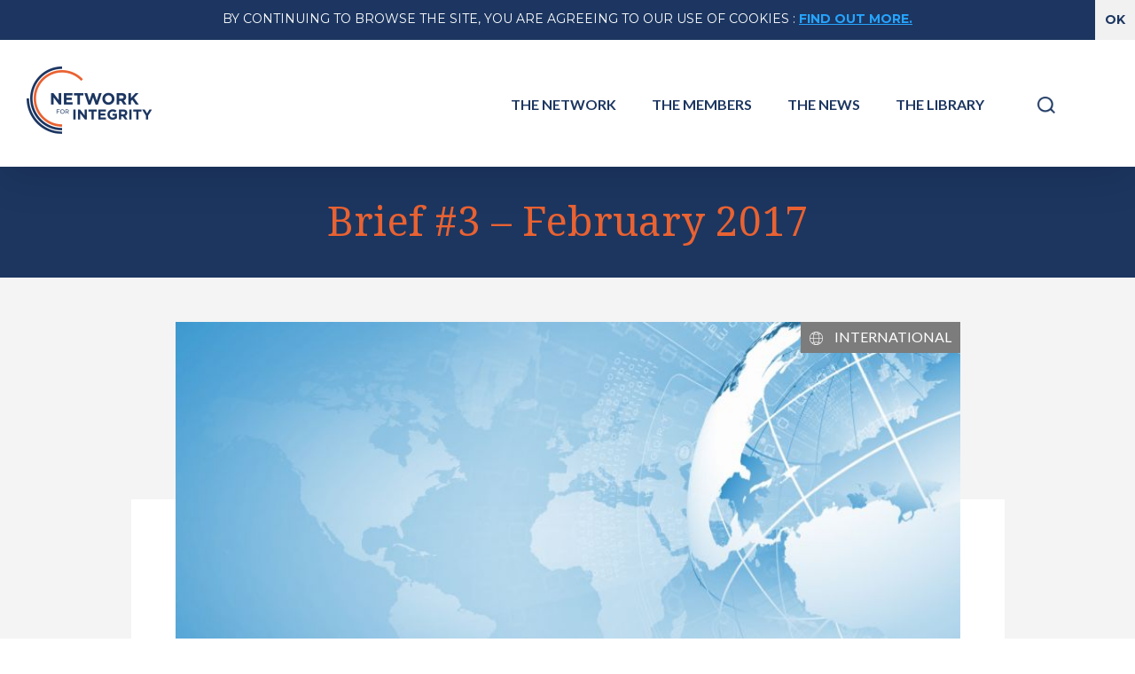

--- FILE ---
content_type: text/html; charset=UTF-8
request_url: https://networkforintegrity.org/brief-3-february-2017/
body_size: 41765
content:

<!DOCTYPE html>
<html class="" lang="en-US" prefix="og: http://ogp.me/ns# fb: http://ogp.me/ns/fb# og: http://ogp.me/ns#">
<head>
	<meta http-equiv="X-UA-Compatible" content="IE=edge" />
	<meta http-equiv="Content-Type" content="text/html; charset=utf-8"/>

	
	<meta name="viewport" content="width=device-width, initial-scale=1" />
	<title>Brief #3 - February 2017 - Network for Integrity</title>

<link rel="stylesheet" href="https://networkforintegrity.org/wp-content/plugins/sitepress-multilingual-cms/res/css/language-selector.css?v=3.5.3.1" type="text/css" media="all" />
<link rel="alternate" hreflang="en" href="https://networkforintegrity.org/brief-3-february-2017/" />

<!-- This site is optimized with the Yoast SEO plugin v6.2 - https://yoa.st/1yg?utm_content=6.2 -->
<link rel="canonical" href="https://networkforintegrity.org/brief-3-february-2017/" />
<meta property="og:locale" content="en_US" />
<meta property="og:type" content="article" />
<meta property="og:title" content="Brief #3 - February 2017 - Network for Integrity" />
<meta property="og:description" content="OECD From 8 to 10 February 2017, the OECD 5th Parliamentary Days took place in Paris. This was an opportunity for the OECD Global Parliamentary Network to gather and discuss the role of international organizations in the formulation of norms and for the Parliamentary group on integrity and transparency, chaired by Stav Shaffir, member of the Israeli Parliament,..." />
<meta property="og:url" content="https://networkforintegrity.org/brief-3-february-2017/" />
<meta property="og:site_name" content="Network for Integrity" />
<meta property="article:section" content="International" />
<meta property="article:published_time" content="2017-02-28T16:35:02+01:00" />
<meta property="article:modified_time" content="2017-04-28T19:08:59+01:00" />
<meta property="og:updated_time" content="2017-04-28T19:08:59+01:00" />
<meta property="og:image" content="https://networkforintegrity.org/wp-content/uploads/2017/04/shutterstock_152035763.jpg" />
<meta property="og:image:secure_url" content="https://networkforintegrity.org/wp-content/uploads/2017/04/shutterstock_152035763.jpg" />
<meta property="og:image:width" content="3800" />
<meta property="og:image:height" content="2280" />
<meta name="twitter:card" content="summary" />
<meta name="twitter:description" content="OECD From 8 to 10 February 2017, the OECD 5th Parliamentary Days took place in Paris. This was an opportunity for the OECD Global Parliamentary Network to gather and discuss the role of international organizations in the formulation of norms and for the Parliamentary group on integrity and transparency, chaired by Stav Shaffir, member of the Israeli Parliament,..." />
<meta name="twitter:title" content="Brief #3 - February 2017 - Network for Integrity" />
<meta name="twitter:image" content="https://networkforintegrity.org/wp-content/uploads/2017/04/shutterstock_152035763.jpg" />
<script type='application/ld+json'>{"@context":"http:\/\/schema.org","@type":"WebSite","@id":"#website","url":"https:\/\/networkforintegrity.org\/","name":"Network for Integrity","potentialAction":{"@type":"SearchAction","target":"https:\/\/networkforintegrity.org\/?s={search_term_string}","query-input":"required name=search_term_string"}}</script>
<script type='application/ld+json'>{"@context":"http:\/\/schema.org","@type":"Organization","url":"https:\/\/networkforintegrity.org\/brief-3-february-2017\/","sameAs":[],"@id":"#organization","name":"Network for Integrity","logo":"https:\/\/networkforintegrity.org\/file\/2016\/11\/network_for_integrity_logo-1.png"}</script>
<!-- / Yoast SEO plugin. -->

<link rel='dns-prefetch' href='//fonts.googleapis.com' />
<link rel='dns-prefetch' href='//s.w.org' />
<link rel="alternate" type="application/rss+xml" title="Network for Integrity &raquo; Feed" href="https://networkforintegrity.org/feed/" />
<link rel="alternate" type="application/rss+xml" title="Network for Integrity &raquo; Comments Feed" href="https://networkforintegrity.org/comments/feed/" />
			<link rel="shortcut icon" href="//networkforintegrity.org/wp-content/uploads/2016/12/rpi_favicon.png" type="image/x-icon" />
					<!-- For iPad Retina display -->
			<link rel="apple-touch-icon-precomposed" sizes="144x144" href="">
		<link rel="alternate" type="application/rss+xml" title="Network for Integrity &raquo; Brief #3 &#8211; February 2017 Comments Feed" href="https://networkforintegrity.org/brief-3-february-2017/feed/" />

		<meta property="og:title" content="Brief #3 - February 2017"/>
		<meta property="og:type" content="article"/>
		<meta property="og:url" content="https://networkforintegrity.org/brief-3-february-2017/"/>
		<meta property="og:site_name" content="Network for Integrity"/>
		<meta property="og:description" content="OECD

From 8 to 10 February 2017, the OECD 5th Parliamentary Days took place in Paris. This was an opportunity for the OECD Global Parliamentary Network to gather and discuss the role of international organizations in the formulation of norms and for the Parliamentary group on integrity and transparency, chaired by Stav Shaffir, member"/>

									<meta property="og:image" content="https://networkforintegrity.org/wp-content/uploads/2017/04/shutterstock_152035763.jpg"/>
							<script type="text/javascript">
			window._wpemojiSettings = {"baseUrl":"https:\/\/s.w.org\/images\/core\/emoji\/11\/72x72\/","ext":".png","svgUrl":"https:\/\/s.w.org\/images\/core\/emoji\/11\/svg\/","svgExt":".svg","source":{"concatemoji":"https:\/\/networkforintegrity.org\/wp-includes\/js\/wp-emoji-release.min.js?ver=4.9.26"}};
			!function(e,a,t){var n,r,o,i=a.createElement("canvas"),p=i.getContext&&i.getContext("2d");function s(e,t){var a=String.fromCharCode;p.clearRect(0,0,i.width,i.height),p.fillText(a.apply(this,e),0,0);e=i.toDataURL();return p.clearRect(0,0,i.width,i.height),p.fillText(a.apply(this,t),0,0),e===i.toDataURL()}function c(e){var t=a.createElement("script");t.src=e,t.defer=t.type="text/javascript",a.getElementsByTagName("head")[0].appendChild(t)}for(o=Array("flag","emoji"),t.supports={everything:!0,everythingExceptFlag:!0},r=0;r<o.length;r++)t.supports[o[r]]=function(e){if(!p||!p.fillText)return!1;switch(p.textBaseline="top",p.font="600 32px Arial",e){case"flag":return s([55356,56826,55356,56819],[55356,56826,8203,55356,56819])?!1:!s([55356,57332,56128,56423,56128,56418,56128,56421,56128,56430,56128,56423,56128,56447],[55356,57332,8203,56128,56423,8203,56128,56418,8203,56128,56421,8203,56128,56430,8203,56128,56423,8203,56128,56447]);case"emoji":return!s([55358,56760,9792,65039],[55358,56760,8203,9792,65039])}return!1}(o[r]),t.supports.everything=t.supports.everything&&t.supports[o[r]],"flag"!==o[r]&&(t.supports.everythingExceptFlag=t.supports.everythingExceptFlag&&t.supports[o[r]]);t.supports.everythingExceptFlag=t.supports.everythingExceptFlag&&!t.supports.flag,t.DOMReady=!1,t.readyCallback=function(){t.DOMReady=!0},t.supports.everything||(n=function(){t.readyCallback()},a.addEventListener?(a.addEventListener("DOMContentLoaded",n,!1),e.addEventListener("load",n,!1)):(e.attachEvent("onload",n),a.attachEvent("onreadystatechange",function(){"complete"===a.readyState&&t.readyCallback()})),(n=t.source||{}).concatemoji?c(n.concatemoji):n.wpemoji&&n.twemoji&&(c(n.twemoji),c(n.wpemoji)))}(window,document,window._wpemojiSettings);
		</script>
		<style type="text/css">
img.wp-smiley,
img.emoji {
	display: inline !important;
	border: none !important;
	box-shadow: none !important;
	height: 1em !important;
	width: 1em !important;
	margin: 0 .07em !important;
	vertical-align: -0.1em !important;
	background: none !important;
	padding: 0 !important;
}
</style>
<link rel='stylesheet' id='aptf-bxslider-css'  href='https://networkforintegrity.org/wp-content/plugins/accesspress-twitter-feed/css/jquery.bxslider.css?ver=1.6.7' type='text/css' media='all' />
<link rel='stylesheet' id='aptf-front-css-css'  href='https://networkforintegrity.org/wp-content/plugins/accesspress-twitter-feed/css/frontend.css?ver=1.6.7' type='text/css' media='all' />
<link rel='stylesheet' id='aptf-font-css-css'  href='https://networkforintegrity.org/wp-content/plugins/accesspress-twitter-feed/css/fonts.css?ver=1.6.7' type='text/css' media='all' />
<link rel='stylesheet' id='contact-form-7-css'  href='https://networkforintegrity.org/wp-content/plugins/contact-form-7/includes/css/styles.css?ver=5.0' type='text/css' media='all' />
<link rel='stylesheet' id='avada-stylesheet-css'  href='https://networkforintegrity.org/wp-content/themes/Avada/assets/css/style.min.css?ver=5.0.5' type='text/css' media='all' />
<link rel='stylesheet' id='child-style-css'  href='https://networkforintegrity.org/wp-content/themes/Avada-Child-Theme/style.css?ver=4.9.26' type='text/css' media='all' />
<link rel='stylesheet' id='animate-style-css'  href='https://networkforintegrity.org/wp-content/themes/Avada-Child-Theme/css/animate.css?ver=4.9.26' type='text/css' media='all' />
<link rel='stylesheet' id='jquery-vector-style-css'  href='https://networkforintegrity.org/wp-content/themes/Avada-Child-Theme/css/jquery-jvectormap-2.0.3.css?ver=4.9.26' type='text/css' media='all' />
<link rel='stylesheet' id='owl-carousel-style-css'  href='https://networkforintegrity.org/wp-content/themes/Avada-Child-Theme/css/owl.carousel.min.css?ver=4.9.26' type='text/css' media='all' />
<link rel='stylesheet' id='owl-carousel-theme-style-css'  href='https://networkforintegrity.org/wp-content/themes/Avada-Child-Theme/css/owl.theme.default.min.css?ver=4.9.26' type='text/css' media='all' />
<link rel='stylesheet' id='hover-style-css'  href='https://networkforintegrity.org/wp-content/themes/Avada-Child-Theme/css/hover-min.css?ver=4.9.26' type='text/css' media='all' />
<link rel='stylesheet' id='shortcodes-style-css'  href='https://networkforintegrity.org/wp-content/themes/Avada-Child-Theme/css/shortcodes.css?ver=4.9.26' type='text/css' media='all' />
<link rel='stylesheet' id='wewebworld-style-css'  href='https://networkforintegrity.org/wp-content/themes/Avada-Child-Theme/css/wewebworld.css?ver=4.9.26' type='text/css' media='all' />
<!--[if lte IE 9]>
<link rel='stylesheet' id='avada-shortcodes-css'  href='https://networkforintegrity.org/wp-content/themes/Avada/shortcodes.css?ver=5.0.5' type='text/css' media='all' />
<![endif]-->
<!--[if lte IE 8]>
<link rel='stylesheet' id='avada-IE8-css'  href='https://networkforintegrity.org/wp-content/themes/Avada/assets/css/ie8.css?ver=5.0.5' type='text/css' media='all' />
<![endif]-->
<!--[if IE]>
<link rel='stylesheet' id='avada-IE-css'  href='https://networkforintegrity.org/wp-content/themes/Avada/assets/css/ie.css?ver=5.0.5' type='text/css' media='all' />
<![endif]-->
<link rel='stylesheet' id='avada-animations-css'  href='https://networkforintegrity.org/wp-content/themes/Avada/animations.css?ver=5.0.5' type='text/css' media='all' />
<link rel='stylesheet' id='fusion-builder-shortcodes-css'  href='https://networkforintegrity.org/wp-content/plugins/fusion-builder/css/fusion-shortcodes.min.css?ver=1.0.5' type='text/css' media='all' />
<link rel='stylesheet' id='avada-dynamic-css-css'  href='//networkforintegrity.org/wp-content/uploads/avada-styles/avada-12905.css?timestamp=1626756875&#038;ver=5.0.5' type='text/css' media='all' />
<link rel='stylesheet' id='avada_google_fonts-css'  href='https://fonts.googleapis.com/css?family=PT+Sans%3A400%7CLato%3A700%2C400%7CDroid+Serif%3A400%2C400i%2C700%7CRoboto+Slab%3A300&#038;subset=latin' type='text/css' media='all' />
<script type='text/javascript' src='https://networkforintegrity.org/wp-includes/js/jquery/jquery.js?ver=1.12.4'></script>
<script type='text/javascript' src='https://networkforintegrity.org/wp-includes/js/jquery/jquery-migrate.min.js?ver=1.4.1'></script>
<script type='text/javascript' src='https://networkforintegrity.org/wp-content/plugins/accesspress-twitter-feed/js/jquery.bxslider.min.js?ver=1.6.7'></script>
<script type='text/javascript' src='https://networkforintegrity.org/wp-content/plugins/accesspress-twitter-feed/js/frontend.js?ver=1.6.7'></script>
<!--[if lt IE 9]>
<script type='text/javascript' src='https://networkforintegrity.org/wp-content/themes/Avada/assets/js/html5shiv.js?ver=5.0.5'></script>
<![endif]-->
<!--[if lt IE 9]>
<script type='text/javascript' src='https://networkforintegrity.org/wp-content/themes/Avada/assets/js/excanvas.js?ver=5.0.5'></script>
<![endif]-->
<link rel='https://api.w.org/' href='https://networkforintegrity.org/wp-json/' />
<link rel="EditURI" type="application/rsd+xml" title="RSD" href="https://networkforintegrity.org/xmlrpc.php?rsd" />
<link rel="wlwmanifest" type="application/wlwmanifest+xml" href="https://networkforintegrity.org/wp-includes/wlwmanifest.xml" /> 
<meta name="generator" content="WordPress 4.9.26" />
<link rel='shortlink' href='https://networkforintegrity.org/?p=12905' />
<link rel="alternate" type="application/json+oembed" href="https://networkforintegrity.org/wp-json/oembed/1.0/embed?url=https%3A%2F%2Fnetworkforintegrity.org%2Fbrief-3-february-2017%2F" />
<link rel="alternate" type="text/xml+oembed" href="https://networkforintegrity.org/wp-json/oembed/1.0/embed?url=https%3A%2F%2Fnetworkforintegrity.org%2Fbrief-3-february-2017%2F&#038;format=xml" />
<meta name="generator" content="WPML ver:3.5.3.1 stt:1,4;" />

<style type="text/css">#lang_sel_list a.lang_sel_sel, #lang_sel_list a.lang_sel_sel:visited{color:#444444;}#lang_sel_list a:hover, #lang_sel_list a.lang_sel_sel:hover{color:#000000;}#lang_sel_list a.lang_sel_sel, #lang_sel_list a.lang_sel_sel:visited{background-color:#ffffff;}#lang_sel_list a.lang_sel_sel:hover{background-color:#eeeeee;}#lang_sel_list ul a.lang_sel_other, #lang_sel_list ul a.lang_sel_other:visited{color:#444444;}#lang_sel_list ul a.lang_sel_other:hover{color:#000000;}#lang_sel_list ul a.lang_sel_other, #lang_sel li ul a:link, #lang_sel_list ul a.lang_sel_other:visited{background-color:#ffffff;}#lang_sel_list ul a.lang_sel_other:hover{background-color:#eeeeee;}#lang_sel_list a, #lang_sel_list a:visited{border-color:#cdcdcd;} #lang_sel_list  ul{border-top:1px solid #cdcdcd;}</style>
<style type="text/css" media="screen">
			html { margin-top: 0px !important; }
			* html body { margin-top: 0px !important; }
			</style>
	<link href="https://fonts.googleapis.com/css?family=Montserrat:400,700" rel="stylesheet">

	
	<script type="text/javascript">
		var doc = document.documentElement;
		doc.setAttribute('data-useragent', navigator.userAgent);
	</script>

	<script async src="https://www.googletagmanager.com/gtag/js?id=UA-87909681-1"></script>
<script>
  window.dataLayer = window.dataLayer || [];
  function gtag(){dataLayer.push(arguments);}
  gtag('js', new Date());

  gtag('config', 'UA-87909681-1');
</script>	</head>



<body class="post-template-default single single-post postid-12905 single-format-standard fusion-body no-mobile-slidingbar mobile-logo-pos-left layout-wide-mode has-sidebar fusion-top-header menu-text-align-left mobile-menu-design-modern fusion-image-hovers fusion-show-pagination-text" data-language="en">
	<!-- COOKIE POLICY -->
							<div class="cookie_policy_wrapper">
						<div>
							<div class="container_content_cookie">
								<span>By continuing to browse the site, you are agreeing to our use of cookies</span> : <span class="link_page_cookie"><a href="/legal-notice#cookie-informations">Find out more.</a></span>
							</div>
							<div class="container_submit_cookie">
								<form action="" method="post">
									<input type="hidden" name="cookie_policy" value="1" />
									<input type="submit" class="submit_cookie_policy" name="submit_cookie_policy" value="OK" />
								</form>
							</div>
						</div>
					</div>

								<div id="wrapper" class=" cookie_bar_present">


		    
						
			
			<header class="fusion-header-wrapper fusion-header-shadow">
				<div class="fusion-header-v1 fusion-logo-left fusion-sticky-menu- fusion-sticky-logo- fusion-mobile-logo- fusion-mobile-menu-design-modern ">
					<div class="fusion-header-sticky-height"></div>
<div class="fusion-header">
	<div class="fusion-row">
		
<div class="fusion-logo" data-margin-top="30px" data-margin-bottom="30px" data-margin-left="0px" data-margin-right="0px">
				<a class="fusion-logo-link" href="https://networkforintegrity.org/">
						<img src="//networkforintegrity.org/wp-content/uploads/2016/11/network_for_integrity_logo-1.png" width="" height="" alt="Network for Integrity" class="fusion-logo-1x fusion-standard-logo" />

							<img src="//networkforintegrity.org/wp-content/uploads/2016/11/network_for_integrity_logo-1.png" width="" height="" alt="Network for Integrity" class="fusion-standard-logo fusion-logo-2x" />
			
			<!-- mobile logo -->
			
			<!-- sticky header logo -->
					</a>
		</div>		<nav class="fusion-main-menu"><ul id="menu-main" class="fusion-menu"><li  id="menu-item-11830"  class="menu-item menu-item-type-post_type menu-item-object-page menu-item-11830"  ><a  href="https://networkforintegrity.org/the-network/"><span class="menu-text">The <b>Network</b></span></a></li><li  id="menu-item-12137"  class="menu-item menu-item-type-taxonomy menu-item-object-continents menu-item-12137"  ><a  href="https://networkforintegrity.org/continents/africa/"><span class="menu-text">The <b>Members</b></span></a></li><li  id="menu-item-11828"  class="menu-item menu-item-type-post_type menu-item-object-page current_page_parent menu-item-11828"  ><a  href="https://networkforintegrity.org/the-news/"><span class="menu-text">The <b>News</b></span></a></li><li  id="menu-item-13155"  class="menu-item menu-item-type-post_type menu-item-object-page menu-item-13155"  ><a  href="https://networkforintegrity.org/document/"><span class="menu-text">The <b>Library</b></span></a></li><li class="fusion-custom-menu-item fusion-main-menu-search"><a class="fusion-main-menu-icon"></a><div class="fusion-custom-menu-item-contents"><form role="search" class="searchform" method="get" action="https://networkforintegrity.org/">
	<div class="search-table">
		<div class="search-field">
			<input type="text" value="" name="s" class="s" placeholder="Search ..." />
		</div>
		<div class="search-button">
			<input type="submit" class="searchsubmit" value="&#xf002;" />
		</div>
	</div>
</form>
</div></li></ul></nav>			<div class="fusion-mobile-menu-icons">
							<a href="#" class="fusion-icon fusion-icon-bars"></a>
		
		
			</div>


<nav class="fusion-mobile-nav-holder"></nav>

		<div class="close_search_wrapper"><div></div></div>
							</div>
</div>


				</div>
				<div class="fusion-clearfix"></div>
			</header>
						
			
												<div class="fusion-page-title-bar fusion-page-title-bar-none fusion-page-title-bar-center">
	<div class="fusion-page-title-row">
		<div class="fusion-page-title-wrapper">
			<div class="fusion-page-title-captions">

																			<h1>Brief #3 &#8211; February 2017</h1>

									
													
			</div>

			
		</div>
	</div>
</div>
																	<div id="main" class="clearfix width-100" style="padding-left:0px;padding-right:0px;">
			<div class="fusion-row" style="max-width:100%;">

<div class="wrapper container wrapper-1280">
<div class="container_pages">

			<article id="post-12905" class="post post-12905 type-post status-publish format-standard has-post-thumbnail hentry category-international">
						
																								<div class="fusion-flexslider flexslider fusion-flexslider-loading post-slideshow fusion-post-slideshow">
							<div class="category_post_wrapper">
								<div class="">
																				<div style="background-color:#7c7c7c" class="item category-post-wrapper" data-url="https://networkforintegrity.org/brief-3-february-2017/">
							             								             			<img src="https://networkforintegrity.org/wp-content/uploads/2016/11/icon_international.png" alt="International category" title="International" />
							             									             			<span class="name_category">International</span>
							             									            </div>
								</div>
							</div>
							<ul class="slides">

																																																													<li>
																						<div class="item post-image-wrapper">
													<img width="835" height="440" src="https://networkforintegrity.org/wp-content/uploads/2017/04/shutterstock_152035763-835x440.jpg" class="attachment-single_post_display_blog size-single_post_display_blog wp-post-image" alt="" />												</div>
																			</li>
																																																																																																																																																																											</ul>
						</div>
																		
							<h2 class="fusion-post-title">Brief #3 &#8211; February 2017</h2>						<div class="post-content">
				<div class="date_post">
           			02 / 28 / 2017           		</div>
				<p><strong>OECD</strong></p>
<p>From 8 to 10 February 2017, the OECD <a href="http://www.oecd.org/parliamentarians/meetings/5thparliamentarydays-feb2017/" target="_blank">5th Parliamentary Days</a> took place in Paris. This was an opportunity for the OECD Global Parliamentary Network to gather and discuss the role of international organizations in the formulation of norms and for the Parliamentary group on integrity and transparency, chaired by Stav Shaffir, member of the Israeli Parliament, to have its first meeting. The objective of this group is to offer an exchange platform to help members of parliaments to enhance transparency in public life, share best practices and organize conferences and meetings to promote an open and transparent government.</p>
<p>On 17 February, The organization also published a <a href="http://www.keepeek.com/Digital-Asset-Management/oecd/governance/benchmarking-digital-government-strategies-in-mena-countries_9789264268012-en#.WQNUDtykLAV" target="_blank">report on digital government strategies in Middle East and North Africa countries</a>, in which it recommends to develop digital tools to increase transparency, transform the public sector and bring citizens closer to public policy making. Indeed, the OECD notes that in order to be effective, such strategies must rely upon an equitable deployment and inequality reduction in terms of access to digital tools, which can be implemented through the creation of open data and participative portals through which citizens can take part in public decision-making and have access to new services. Yet, the main challenge remains the development of the technical competences and necessary instruments to the creation of such tools.</p>
<p><strong>World Bank</strong></p>
<p>The World Bank published its annual report on world development, Governance and the Law, in which it calls for doubling efforts in the fight against corruption, one of the main challenges on the field of governance today. It notably recommends rooting them not only with political will to reform but also thanks to involvement of public officials, coordination of public policies and cooperation. The report highlights the positive impact of transparency andaccountability initiatives in many countries, such as the participative budget in Porto Alegre in Brazil, the social audits of the Andra Pradesh state in India, etc.</p>
<p><strong>IACA</strong></p>
<p>On 1 February, the IACA discussed possibilities of <a href="http://www.iaca.int/825%ADiaca%ADdiscusses%ADfurther%ADcooperation%ADwith%ADthe%ADgcc.html" target="_blank">reinforced cooperation with countries of the Gulf Cooperation Council</a> (GCC). Beyond anticorruption programs and trainings, the IACA and GCC countries would be able to work together on identifying links between corruption and other topics related to sustainable development. On 7 february, the IACA and Interpol, the largest international organization of police forces, signed a <a href="http://www.iaca.int/827%ADiaca%ADsigns%ADmou%ADwith%ADinterpol.html" target="_blank">memorandum of understanding</a> to increase cooperation between both organizations in the fight against corruption at a global scale.</p>
<p><strong>European Commission</strong></p>
<p>On 14 February 2017, the European Commission proposed to <a href="http://europa.eu/rapid/press-release_IP-17-264_en.htm" target="_blank">amend the Comitology Regulation</a> to introduce more transparency and responsibility. It suggests doing so by modifying voting rules, adding the participation of national ministers, making public votes of representatives of Members states and allowing the Commission to refer the matter to the Council of Ministers for an Opinion if the Appeal Committee is unable to take a position.</p>
<p><strong>Latin America</strong></p>
<p>The Car Wash case now spreads over the Latin American continent, after revelations of the involvement of the Odebrecht Company whose director was arrested in June 2015 and had given, with 77 other collaborators, evidence to the Brazilian Justice. On 16 and 17 February, <a href="http://www.laht.com/article.asp?ArticleId=2431355&amp;CategoryId=10718" target="_blank">prosecutors of 11 countries</a> (Argentina, Brazil, Chile, Colombia, Ecuador, Mexico, Panama, Peru, Portugal, Dominican Republic and Venezuela) agreed to create « joint teams for investigation, bilateral and multilateral », to investigate in a coordinated way on the Odebrecht case.</p>
<p>As a consequence of the investigations on the construction giant, on Thursday 9 February, in Panama, the <a href="https://www.theguardian.com/world/2017/feb/10/panama-papers-mossack-fonseca-offices-raided-over-odebrecht-bribery-scandal" target="_blank">two founding members of the Mossack Fonseca law firm were arrested</a> for money laundering in the framework of the Odebrecht case.</p>
<p>Moreover, in Peru, former President <a href="http://www.reuters.com/article/us-peru-toledo-idUSKBN15P0B0" target="_blank">Alejandro Toledo have been the subject of an international arrest warrant</a> since 10 February. First President wanted for corruption, he is accused of having received 20 million dollar bribes from the Brazilian construction giant Odebrecht in the framework of a call for tenders to build the main road between Peru and Brazil. On 13 February, he was <a href="http://www.reuters.com/article/us-peru-toledo-israel-idUSKBN15R0R4" target="_blank">suspected to be leaving to Israel</a> that had assured to prevent him from entering the country before this case is solved. Peru offered a reward for any information enabling to arrest him and thousands of protesters gathered against corruption on Thursday 16 February.</p>
<p>&nbsp;</p>

				
							</div>

			
				<div class="meta_info_post_wrapper">
										<h4>Share the post on :</h4>
								<div class="fusion-sharing-box fusion-single-sharing-box share-box">
				<h4>Share This Story, Choose Your Platform!</h4>
				<div class="fusion-social-networks boxed-icons"><div class="fusion-social-networks-wrapper"><a  class="fusion-social-network-icon fusion-tooltip fusion-facebook fusion-icon-facebook" style="color:#ffffff;background-color:#3b5998;border-color:#3b5998;border-radius:4px;" href="http://www.facebook.com/sharer.php?m2w&amp;s=100&amp;p&#091;url&#093;=https://networkforintegrity.org/brief-3-february-2017/&amp;p&#091;images&#093;&#091;0&#093;=https://networkforintegrity.org/wp-content/uploads/2017/04/shutterstock_152035763.jpg&amp;p&#091;title&#093;=Brief%20%233%20%26%238211%3B%20February%202017" target="_blank" rel="noopener noreferrer" data-placement="top" data-title="Facebook" data-toggle="tooltip" title="Facebook"><span class="screen-reader-text">Facebook</span></a><a  class="fusion-social-network-icon fusion-tooltip fusion-twitter fusion-icon-twitter" style="color:#ffffff;background-color:#55acee;border-color:#55acee;border-radius:4px;" href="https://twitter.com/share?text=Brief%20%233%20%E2%80%93%20February%202017&amp;url=https%3A%2F%2Fnetworkforintegrity.org%2Fbrief-3-february-2017%2F" target="_blank" rel="noopener noreferrer" data-placement="top" data-title="Twitter" data-toggle="tooltip" title="Twitter"><span class="screen-reader-text">Twitter</span></a><a  class="fusion-social-network-icon fusion-tooltip fusion-linkedin fusion-icon-linkedin" style="color:#ffffff;background-color:#0077b5;border-color:#0077b5;border-radius:4px;" href="https://www.linkedin.com/shareArticle?mini=true&amp;url=https://networkforintegrity.org/brief-3-february-2017/&amp;title=Brief%20%233%20%26%238211%3B%20February%202017&amp;summary=OECD%0D%0A%0D%0AFrom%208%20to%2010%20February%202017%2C%20the%20OECD%205th%20Parliamentary%20Days%20took%20place%20in%20Paris.%20This%20was%20an%20opportunity%20for%20the%20OECD%20Global%20Parliamentary%20Network%20to%20gather%20and%20discuss%20the%20role%20of%20international%20organizations%20in%20the%20formulation%20of%20norms%20and%20for%20the%20Parliamentary%20group%20on%20integrity%20and%20transparency%2C%20chaired%20by%20Stav%20Shaffir%2C%20member" target="_blank" rel="noopener noreferrer" data-placement="top" data-title="Linkedin" data-toggle="tooltip" title="Linkedin"><span class="screen-reader-text">Linkedin</span></a><a  class="fusion-social-network-icon fusion-tooltip fusion-googleplus fusion-icon-googleplus fusion-last-social-icon" style="color:#ffffff;background-color:#dc4e41;border-color:#dc4e41;border-radius:4px;" href="https://plus.google.com/share?url=https://networkforintegrity.org/brief-3-february-2017/" onclick="javascript:window.open(this.href,&#039;&#039;, &#039;menubar=no,toolbar=no,resizable=yes,scrollbars=yes,height=600,width=600&#039;);return false;" target="_blank" rel="noopener noreferrer" data-placement="top" data-title="Google+" data-toggle="tooltip" title="Google+"><span class="screen-reader-text">Google+</span></a><div class="fusion-clearfix"></div></div></div>			</div>
														<div class="single-navigation clearfix">
							<div class="fusion-columns-3">
								<div class="prev fusion-column col-sm-4 col-md-4 col-lg-4">
									<a href="https://networkforintegrity.org/editorial-network-integrity-presidency/" rel="prev">Previous</a>								</div>
								<div class="go_to fusion-column col-sm-4 col-md-4 col-lg-4">
									<div class="go_to_blog_page"><a title="All News" href="https://networkforintegrity.org/the-news/"></a></div>
								</div>
								<div class="next fusion-column col-sm-4 col-md-4 col-lg-4">
									<a href="https://networkforintegrity.org/new-rules-appointment-head-knab/" rel="next">Next</a>								</div>
							</div>
						</div>
									</div>

		</article>
		</div>
</div>
<div id="sidebar" class="sidebar fusion-widget-area fusion-content-widget-area" style="float: right;">
						
				</div>

				</div>  <!-- fusion-row -->
			</div>  <!-- #main -->
			
			
			
			
											<div class="fusion-row" style="max-width:100%;">
					<footer class="fusion-footer-widget-area fusion-widget-area fusion-footer-widget-area-center">
														<div class="footer_contact_wrapper">
									<div class="fusion-row">
										<h2><b>Contact</b> us</h2>
										<p>For any questions or inquiries, you can contact the secretariat of the Network for Integrity.</p>
										<a href="https://networkforintegrity.org/contact-us/" title="<b>Contact</b> us" class="transition-3 btn_reseau btn_uppercase inline_block btn_center btn_reseau_white btn_reseau_orange_hover button-flat button-pill button-large">Contact us</a>
									</div>
								</div>
												<div class="footer_links_wrapper">
							<div class="fusion-row">
								<div class="fusion-columns fusion-columns-3 fusion-widget-area">
									<div class="fusion-column col-lg-4 col-md-4 col-sm-4">
										<a href="https://networkforintegrity.org" class="link_logo_footer hvr-sink" title="Network for Integrity"><img src="https://networkforintegrity.org/wp-content/uploads/2016/11/network_for_integrity_logo_blanc.png" alt="Network for Integrity" title="Network for Integrity" /></a>
									</div>
									<div class="fusion-column col-lg-4 col-md-4 col-sm-4">
										<div class="menu-footer-pages-list-column-02-container"><ul id="menu-footer-pages-list-column-02" class="menu"><li id="menu-item-12394" class="menu-item menu-item-type-post_type menu-item-object-page menu-item-12394"><a href="https://networkforintegrity.org/the-network/">The <b>Network</b></a></li>
<li id="menu-item-12397" class="menu-item menu-item-type-custom menu-item-object-custom menu-item-12397"><a href="/continents/africa">The <b>Members</b></a></li>
<li id="menu-item-12395" class="menu-item menu-item-type-post_type menu-item-object-page current_page_parent menu-item-12395"><a href="https://networkforintegrity.org/the-news/">The <b>News</b></a></li>
<li id="menu-item-12396" class="menu-item menu-item-type-post_type menu-item-object-page menu-item-12396"><a href="https://networkforintegrity.org/contact-us/"><b>Contact us</b></a></li>
</ul></div>										<!--<ul class="list_pages_wrapper">
																							<li>
													<a class="transition-3" href="the-network"><h2>The <b>Network</b></h2></a>
												</li>
																							<li>
													<a class="transition-3" href="the-news"><h2>The <b>News</b></h2></a>
												</li>
																							<li>
													<a class="transition-3" href="contact-us"><h2><b>Contact us</b></h2></a>
												</li>
																					</ul>-->
									</div>
									<div class="fusion-column col-lg-4 col-md-4 col-sm-4 fusion-column-last-container-footer">
										<div class="menu-footer-pages-list-column-03-container"><ul id="menu-footer-pages-list-column-03" class="menu"><li id="menu-item-12399" class="menu-item menu-item-type-post_type menu-item-object-page menu-item-12399"><a href="https://networkforintegrity.org/legal-notice/"><b>Legal Notice</b></a></li>
<li id="menu-item-12400" class="menu-item menu-item-type-post_type menu-item-object-page menu-item-12400"><a href="https://networkforintegrity.org/sitemap/"><b>Sitemap</b></a></li>
</ul></div>										<ul class="list_pages_wrapper">
											<li class="follow_us_wrapper follow_us_title_wrapper">
												Follow the network :
											</li>
											<li class="follow_us_wrapper follow_us_icon_wrapper">
												<a class="twitter_link_network" target="_blank" href="http://twitter.com/work4integrity" title="Network Integrity Twitter Account"><span class="icon_reseau_social icon_twitter"></span></a>

												<a class="facebook_link_wrapper" target="_blank" href="http://facebook.com/work4integrity" title="Network Integrity Facebook Account"><span class="icon_reseau_social icon_facebook"></span></a>
											</li>
										</ul>
										<!--<ul class="list_pages_wrapper">
																							<li>
													<a class="transition-3" href="legal-notice"><h3><b>Legal Notice</b></h3></a>
												</li>
																							<li>
													<a class="transition-3" href="sitemap"><h3><b>Sitemap</b></h3></a>
												</li>
																						<li class="follow_us_wrapper follow_us_title_wrapper">
												Follow the network :
											</li>
											<li class="follow_us_wrapper follow_us_icon_wrapper">
												<a class="twitter_link_network" target="_blank" href="http://twitter.com/work4integrity" title="Network Integrity Twitter Account"><span class="icon_reseau_social icon_twitter"></span></a>

												<a class="facebook_link_wrapper" target="_blank" href="http://facebook.com/work4integrity" title="Network Integrity Facebook Account"><span class="icon_reseau_social icon_facebook"></span></a>
											</li>
										</ul>-->
									</div>
									<div class="fusion-clearfix"></div>
								</div> <!-- fusion-columns -->
							</div> <!-- fusion-row -->
						</div> <!-- footer_links_wrapper -->
					</footer>
				</div>
			
				
		<a class="fusion-one-page-text-link fusion-page-load-link"></a>


		



		<!-- INTERNET EXPLORER POPUP -->
		
		<!-- W3TC-include-js-head -->
		<script type='text/javascript'>
/* <![CDATA[ */
var wpcf7 = {"apiSettings":{"root":"https:\/\/networkforintegrity.org\/wp-json\/contact-form-7\/v1","namespace":"contact-form-7\/v1"},"recaptcha":{"messages":{"empty":"Please verify that you are not a robot."}},"cached":"1"};
/* ]]> */
</script>
<script type='text/javascript' src='https://networkforintegrity.org/wp-content/plugins/contact-form-7/includes/js/scripts.js?ver=5.0'></script>
<script type='text/javascript'>
/* <![CDATA[ */
var ajax_params = {"url":"https:\/\/networkforintegrity.org\/wp-admin\/admin-ajax.php"};
var scriptParams = {"session_selected_country":null,"session_selected_type":null,"data_lang":"en"};
/* ]]> */
</script>
<script type='text/javascript' src='https://networkforintegrity.org/wp-content/plugins/documents-library/assets/js/documents-filter.js?ver=1.1'></script>
<script type='text/javascript' src='https://networkforintegrity.org/wp-content/themes/Avada-Child-Theme/js/wow.min.js?ver=1.10.0'></script>
<script type='text/javascript'>
/* <![CDATA[ */
var afp_vars = {"afp_nonce":"1b1c73b228"};
var adminAjax = "https:\/\/networkforintegrity.org\/wp-admin\/admin-ajax.php";
/* ]]> */
</script>
<script type='text/javascript' src='https://networkforintegrity.org/wp-content/themes/Avada-Child-Theme/js/wewebworld.js?ver=1.10.0'></script>
<script type='text/javascript' src='https://networkforintegrity.org/wp-includes/js/comment-reply.min.js?ver=4.9.26'></script>
<script type='text/javascript'>
/* <![CDATA[ */
var toTopscreenReaderText = {"label":"Go to Top"};
var avadaVars = {"admin_ajax":"https:\/\/networkforintegrity.org\/wp-admin\/admin-ajax.php","admin_ajax_nonce":"174dc18978","protocol":"1","theme_url":"https:\/\/networkforintegrity.org\/wp-content\/themes\/Avada","dropdown_goto":"Go to...","mobile_nav_cart":"Shopping Cart","page_smoothHeight":"false","flex_smoothHeight":"false","language_flag":"en","infinite_blog_finished_msg":"<em>All posts displayed.<\/em>","infinite_finished_msg":"<em>All items displayed.<\/em>","infinite_blog_text":"<em>Loading the next set of posts...<\/em>","portfolio_loading_text":"<em>Loading Portfolio Items...<\/em>","faqs_loading_text":"<em>Loading FAQ Items...<\/em>","order_actions":"Details","avada_rev_styles":"0","avada_styles_dropdowns":"0","blog_grid_column_spacing":"40","blog_pagination_type":"Pagination","carousel_speed":"2500","counter_box_speed":"1000","content_break_point":"800","disable_mobile_animate_css":"1","disable_mobile_image_hovers":"0","portfolio_pagination_type":"Infinite Scroll","form_bg_color":"#ffffff","header_transparency":"0","header_padding_bottom":"0px","header_padding_top":"0px","header_position":"Top","header_sticky":"1","header_sticky_tablet":"1","header_sticky_mobile":"1","header_sticky_type2_layout":"menu_only","sticky_header_shrinkage":"1","is_responsive":"1","is_ssl":"true","isotope_type":"masonry","layout_mode":"wide","lightbox_animation_speed":"Fast","lightbox_arrows":"1","lightbox_autoplay":"0","lightbox_behavior":"all","lightbox_desc":"0","lightbox_deeplinking":"0","lightbox_gallery":"1","lightbox_opacity":"0.97","lightbox_path":"horizontal","lightbox_post_images":"0","lightbox_skin":"metro-white","lightbox_slideshow_speed":"5000","lightbox_social":"0","lightbox_title":"0","lightbox_video_height":"720","lightbox_video_width":"1280","logo_alignment":"Left","logo_margin_bottom":"30px","logo_margin_top":"30px","megamenu_max_width":"1100","mobile_menu_design":"modern","nav_height":"140","nav_highlight_border":"3","page_title_fading":"1","pagination_video_slide":"0","related_posts_speed":"2500","submenu_slideout":"1","side_header_break_point":"1100","sidenav_behavior":"Hover","site_width":"1280px","slider_position":"below","slideshow_autoplay":"1","slideshow_speed":"7000","smooth_scrolling":"0","status_lightbox":"0","status_totop_mobile":"1","status_vimeo":"0","status_yt":"0","testimonials_speed":"4000","tfes_animation":"sides","tfes_autoplay":"1","tfes_interval":"3000","tfes_speed":"800","tfes_width":"200","title_style_type":"double","title_margin_top":"0px","title_margin_bottom":"31px","typography_responsive":"1","typography_sensitivity":"0.60","typography_factor":"1.50","woocommerce_shop_page_columns":"","woocommerce_checkout_error":"Not all fields have been filled in correctly.","side_header_width":"0"};
/* ]]> */
</script>
<script type='text/javascript' src='https://networkforintegrity.org/wp-content/themes/Avada/assets/js/main.min.js?ver=5.0.5' async ></script> 
<!--[if IE 9]>
<script type='text/javascript' src='https://networkforintegrity.org/wp-content/themes/Avada/assets/js/avada-ie9.js?ver=5.0.5'></script>
<![endif]-->
<!--[if lt IE 9]>
<script type='text/javascript' src='https://networkforintegrity.org/wp-content/themes/Avada/assets/js/respond.js?ver=5.0.5'></script>
<![endif]-->
<script type='text/javascript' src='https://networkforintegrity.org/wp-includes/js/wp-embed.min.js?ver=4.9.26'></script>
<script type='text/javascript'>
/* <![CDATA[ */
var icl_vars = {"current_language":"en","icl_home":"https:\/\/networkforintegrity.org\/","ajax_url":"https:\/\/networkforintegrity.org\/wp-admin\/admin-ajax.php","url_type":"1"};
/* ]]> */
</script>
<script type='text/javascript' src='https://networkforintegrity.org/wp-content/plugins/sitepress-multilingual-cms/res/js/sitepress.js?ver=4.9.26'></script>

			</body>
</html>


--- FILE ---
content_type: text/css
request_url: https://networkforintegrity.org/wp-content/themes/Avada-Child-Theme/style.css?ver=4.9.26
body_size: 49
content:
/*
Theme Name: Avada Child
Description: Child theme for Avada theme
Author: WeWebWorld
Author URI: https://wewebworld.com
Template: Avada
Version: 1.0.0
Text Domain:  Avada
*/

#setting-error-tgmpa{
	display: none;
}

--- FILE ---
content_type: text/css
request_url: https://networkforintegrity.org/wp-content/themes/Avada-Child-Theme/css/shortcodes.css?ver=4.9.26
body_size: 5030
content:

/******** HOMEPAGE POSTS SLIDER *******/
.slide-unvisible{
	opacity: 0;
	visibility: hidden;
    display: none;
}

.blog-wrapper div.image_container {
    display: inline-block;
}

.blog-wrapper div.image_container img{
    width: 100%;
}

.blog-wrapper .content_container{
    display: inline-block;
    vertical-align: top;
    background: white;
    height: 355px;
    padding-left: 50px;
    padding-right: 50px;
    padding-top: 50px;
    padding-bottom: 80px;
    position: relative;
}
.blog-wrapper article div.content p{
    line-height: 22px;
}
body .blog-wrapper .pagination_meta_info_wrapper{
    margin-top: 20px;
}

body .blog-wrapper .pagination_meta_info_wrapper .read_post{
    width: auto;
    display: inline-block;
    float: right;
}
.blog-wrapper .content_container .title_posts_slider_homepage h2{
    margin-bottom: 30px!important;
}

.posts-slider-wrapper div.image_container {
    display: inline-block;
}

.posts-slider-wrapper div.image_container img{
	width: 100%;
}

.posts-slider-wrapper .content_container{
	display: inline-block;
    vertical-align: top;
    background: white;
    height: 100%;
    padding-left: 50px;
    padding-right: 50px;
    padding-top: 40px;
    padding-bottom: 40px;
    position: relative;
}

.posts-slider-wrapper .content_container .title_posts_slider_homepage h2{
	margin-bottom: 30px!important;
}

.category_post_wrapper{
	position: absolute;
    width: 350px;
    height: 35px;
    /*background-color: #e96131;*/
    top: 0;
    right: 0px;
}

.separator_content {
	width: 100%;
    height: 1px;
    background-color: #1c3661;
}

.posts-slider-wrapper .separator_content_top{
	margin-bottom: 55px;
}

.posts-slider-wrapper .separator_content_bottom{
	margin-top: 0px;
}
.blog-wrapper .separator_content_bottom{
    margin-top: 40px;
}
.blog-wrapper .image_container{
    height: 355px;
    overflow: hidden;
}

.info_content_slider_wrapper{
	margin-top: 35px;
	position: relative;
	height: 20px;
}
body .post {
    margin-bottom: 50px;
}

 .info_content_slider_wrapper .pagination{
	width: 15%;
	display: inline-block;
	margin-top: 0;
    float: left;
    color: #1c3661;
    font-family: 'Lato', sans-serif;
    font-size: 14px;
    font-weight: bold;
    line-height: 20px;
}

 .info_content_slider_wrapper .read_post{
	width: 70%;
	display: inline-block;
	text-align: center;
	float: left;
}
 .info_content_slider_wrapper .read_post a{
    display: inline-block;
    padding: 0;
    vertical-align: top;
    line-height: 20px;
}
.info_content_slider_wrapper .read_post a i{
	margin-left: 10px;
	height: 12px;
}
.info_content_slider_wrapper .action_slider{
	width: 44px;
	display: inline-block;
	position: absolute;
	top: 0;
	height: 20px;
	right: 0;
}

.info_content_slider_wrapper .action_slider .previous, .info_content_slider_wrapper .action_slider .next{
	width: 10px;
	height: 20px;
	background-size: initial;
	background-position: center center;
	background-image:url(../img/icons/icon_arrows.png);
	background-repeat: no-repeat;
	/*transition: all 0.3s ease-in-out;
    -webkit-transition: all 0.3s ease-in-out;
    -moz-transition: all 0.3s ease-in-out;
    -o-transition: all 0.3s ease-in-out;*/
    cursor: pointer;
    display: inline-block;
}

.info_content_slider_wrapper .action_slider .previous:hover{
    background-position: -10px center;
}

 .info_content_slider_wrapper .action_slider .next{
    -webkit-transform: rotate(180deg);
    -moz-transform: rotate(180deg);
    -ms-transform: rotate(180deg);
    -o-transform: rotate(180deg);
    transform: rotate(180deg);
    margin-left: 20px;
}
 .info_content_slider_wrapper .action_slider .next:hover{
    -webkit-transform: rotate(180deg);
    -moz-transform: rotate(180deg);
    -ms-transform: rotate(180deg);
    -o-transform: rotate(180deg);
    transform: rotate(180deg);
    background-position: -10px center;
}

.category-post-wrapper {
	height: 35px;
}
.category-post-wrapper a{
	display: block;
}
.category-post-wrapper img{
    vertical-align: middle;
    margin-left: 10px;
}
.category-post-wrapper span{
	color: white;
	line-height: 33px;
    text-transform: uppercase;
    margin-left: 10px;
    padding-right: 10px;
}
div.owl-item .category-post-wrapper{
        width: auto;
    float: right;
    background-color: #e96131;
}

.posts_slider_category_carousel.owl-carousel .owl-item img{
    width: auto;
    display: inline-block;
}

article .title_post h4{
    margin-bottom: 20px;
    margin-top: 0;
    line-height: initial;
}

article .date_post{
    color: #009cff;
    font-family: 'Lato', sans-serif;
    font-weight: bold;
    font-size: 14px;
    line-height: initial;
    margin-bottom: 20px;
}

article div.content{

}
article div.content p{
    font-family: 'Lato', sans-serif;
    font-weight: 500;
    line-height: initial;
    color: #1c3661;
    font-size: 16px;
}

.see_all_posts_wrapper{
    margin-top: 20px;
    text-align: center;
}

.see_all_posts_wrapper a:hover{
    color: white;
}

--- FILE ---
content_type: text/css
request_url: https://networkforintegrity.org/wp-content/themes/Avada-Child-Theme/css/wewebworld.css?ver=4.9.26
body_size: 120352
content:


html{
   height: 100%;
}
body{
    min-height: 100%;
}
/****** CHARGEMENT IMG EN CSS *******/

body:after{
    position:absolute; z-index:-1;
    display: none;
    content: url(../img/icons/social/icon_twitter_orange.png) url(../img/icons/social/icon_facebook_orange.png) url('../img/icons/icon_loupe_search_orange.png') url(../img/icons/icon_croix_search_orange.png) url(../img/facebook_social_55_orange.png) url(../img/twitter_social_55_orange.png) url(../img/linkedin_social_55_orange.png) url(../img/icons/icon_menu_mobile_orange.png);
}

/****** CHARGEMENT IMG EN CSS *******/

body{
    overflow: hidden;
}
body #main{
    padding-top: 0;
    padding-bottom: 0;
}

body .fusion-main-menu > ul > li > a{
    border-color:white!important;
}

.inline_block{
    display: inline-block;
}


body #wrapper .fusion-custom-menu-item-contents{
         -webkit-transition: all 0.2s ease;
    -moz-transition: all 0.2s ease;
    -o-transition: all 0.2s ease;
    transition: all 0.2s ease;
}
body #wrapper header.fusion-is-sticky .fusion-custom-menu-item-contents{
        padding: 0;
        width: 600px!important;
        margin-top: -13px;
}

/********* MAIN MENU ******/
header.fusion-header-wrapper ul.fusion-menu li.fusion-last-menu-item{
    position: absolute;
    right: 60px;
}
header.fusion-header-wrapper ul.fusion-menu li.fusion-last-menu-item > div{
    padding-right: 0;
}
header.fusion-header-wrapper ul.fusion-menu li.menu-item-language{
    padding-right: 0;
}
header.fusion-header-wrapper ul.fusion-menu li:nth-child(4){
        margin-right: 140px;
    padding-right: 0;
}
#wrapper .fusion-main-menu .fusion-main-menu-search a:after{
    width: 20px;
    height: 20px;
    background-image: url('../img/icons/icon_loupe_search.png');
    background-size: contain;
    background-repeat: no-repeat;
    vertical-align: sub;
    border-radius: initial;
    content: " ";
    -webkit-transition: all 0.4s ease;
    -moz-transition: all 0.4s ease;
    -o-transition: all 0.4s ease;
    transition: all 0.4s ease;
    display: inline-block;
}
#wrapper .fusion-main-menu .fusion-main-menu-search a:hover:after{
    width: 20px;
    height: 20px;
    background-image: url('../img/icons/icon_loupe_search_orange.png');
    background-size: contain;
    content: " ";
}
div.close_search_wrapper{
        position: absolute;
    right: 0px;
    top: 55px;
    width: 45px;
    display: none;
    border-radius: initial;
    background-size: cover!important;
    /*-webkit-transition: all 0.3s ease;
    -moz-transition: all 0.3s ease;
    -o-transition: all 0.3s ease;
    transition: all 0.3s ease;*/
    height: 38px;
    background-color: white;

    z-index: 1000;
    cursor: pointer;
}
div.close_search_wrapper > div{
    width: 20px;
    display: block;
    margin: auto;
    margin-top: 10px;
    border-radius: initial;
    background-size: cover!important;
    /*-webkit-transition: background 0.2s ease;
    -moz-transition: background 0.2s ease;
    -o-transition: background 0.2s ease;
    transition: background 0.2s ease;*/
    height: 20px;
    background-color: white;
    background: url(../img/icons/icon_croix_search.png) center center no-repeat white;
}
div.close_search_wrapper:hover > div {
    background: url(../img/icons/icon_croix_search_orange.png) center center no-repeat white;
}
header.fusion-is-sticky div.close_search_wrapper{
    top: 15px;
}

.error-page-container .container_pages{
    padding: 50px;
    background:white;
    margin-top: 40px;
}
.error-page-container .container_pages .post-content{
    background: transparent;
}
.error-page-container .container_pages .fusion-title{
    background:transparent;
}
.error-page-container .container_pages .post-content p{
    color: #1c3661;
}
.error-page-container .container_pages .post-content h2{
    color: #1c3661;
}
.error-page-container .container_pages h1{
    color: #e96232;
}
.error-page-container  .error-message{
     color: #e96232;
}

.error-page-container .container_pages .title-sep-container{
    display: none;
}
#wrapper header form div.search-table div.search-button input {
    background-image: url(../img/icons/icon_loupe_search.png)!important;
    background-size: 20px 20px!important;
    background-repeat: no-repeat!important;
    background-position: center center!important;
    vertical-align: sub;
    border-radius: initial;
    content: " ";
    -webkit-transition: all 0.4s ease;
    -moz-transition: all 0.4s ease;
    -o-transition: all 0.4s ease;
    transition: all 0.4s ease;
    display: inline-block;
    font-size: 0;
    line-height: 38px;
    vertical-align: top;
}
#wrapper header form div.search-table div.search-field input{
    background-color: transparent;
    outline: none;
    border: none;
    border-bottom: 1px solid #1c3661;
    padding-left: 0;
    color: #1c3661;
}
#wrapper header form div.search-table div.search-button input{
    background: transparent;
    color: #1c3661;
    border-bottom: 1px solid #1c3661;
    outline: none;
}

#wrapper header form div.search-table div.search-button input:hover{
    color: #e7623b;
     background-image: url(../img/icons/icon_loupe_search_orange.png)!important;
    background-color: transparent!important;
}

form div.search-table div.search-field input::-webkit-input-placeholder {
   color: #1c3661;
}

form div.search-table div.search-field input:-moz-placeholder { /* Firefox 18- */
   color: #1c3661;
}
form div.search-table div.search-field input::-moz-placeholder {  /* Firefox 19+ */
   color: #1c3661;
}

form div.search-table div.search-field input:-ms-input-placeholder {
   color: #1c3661;
}

#main form div.search-table div.search-button input {
    background-image: url(../img/icons/icon_loupe_search.png)!important;
    background-size: 20px 20px!important;
    background-repeat: no-repeat!important;
    background-position: center center!important;
    vertical-align: sub;
    border-radius: initial;
    content: " ";
    -webkit-transition: all 0.4s ease;
    -moz-transition: all 0.4s ease;
    -o-transition: all 0.4s ease;
    transition: all 0.4s ease;
    display: inline-block;
    font-size: 0;
    line-height: 38px;
    vertical-align: top;
}
#wrapper{
     -webkit-transition: all 0.3s ease;
    -moz-transition: all 0.3s ease;
    -o-transition: all 0.3s ease;
    transition: all 0.3s ease;
}
#main form div.search-table div.search-field input{
    background-color: transparent;
    outline: none;
    border: none;
    border-bottom: 1px solid #1c3661;
    padding-left: 0;
    color: #1c3661;
}
#main form div.search-table div.search-button input{
    background: transparent;
    color: #1c3661;
    border-bottom: 1px solid #1c3661;
    outline: none;
}
#main form div.search-table div.search-button input:hover{
    color: #e7623b;
     background-image: url(../img/icons/icon_loupe_search_orange.png)!important;
    background-color: transparent!important;
}
.cookie_bar_present .fusion-header-wrapper{
    margin-top: 45px;
}
.cookie_bar_present .fusion-header-wrapper.fusion-is-sticky{
    margin-top: 0;
}
/********* MAIN MENU ******/

/********** BUTTONS & LINKS *********/
.btn_center{
    text-align: center;
}

.btn_reseau{
    background: transparent;
    color: white;
    border: 1px solid white;
    font-family: 'Montserrat', serif;
    font-weight: bold;
}

.btn_reseau:hover{
    border: 1px solid #e7623b;
    background: #e7623b;
}

.btn_reseau:hover span{
    color: white;
}

.btn_uppercase{
    text-transform: uppercase;
}

body a {
    font-family: 'Montserrat', serif;
    font-weight: bold;
    text-transform: uppercase;
    font-size: 14px;
}

body.tax-continents #main > .fusion-row{
    padding-bottom: 0;
}


.menu-item-language-current{
    display: none;
}

body .event-is-recurring:hover, body a:hover{
 color: #e96131;
}

body .tooltipster-sidetip .tooltipster-box{
    border: solid 1px white;
    border-radius: 3px;
    background: white;
    color: #1c365f;
    font-size: 18px;
    font-weight: bold;
    padding: 10px;
    font-family: "Droid Serif", Arial, Helvetica, serif;
    border-radius: 5px 15px;
    min-width: 200px;
    min-height: 150px;
}
body .tooltipster-sidetip .tooltipster-content{
    color: #1c365f;
     font-family: "Droid Serif", Arial, Helvetica, serif;
     font-size: 18px;
    font-weight: bold;
}
body .tooltipster-sidetip.tooltipster-top .tooltipster-arrow {
    bottom: -15px;
    height: 30px;
    margin-left: -20px;
    width: 60px;
    border-radius: 2px;
}
body .tooltipster-sidetip.tooltipster-top .tooltipster-arrow-border {
     border-top-color: #ffffff;
}
body .tooltipster-sidetip.tooltipster-top .tooltipster-arrow-background {
    border-top-color: #ffffff;
    left: 0;
    top: -1px;
    border-radius: 7px;
}
body .tooltipster-sidetip.tooltipster-bottom .tooltipster-arrow-border {
     border-bottom-color: #ffffff;
}
body .tooltipster-sidetip.tooltipster-bottom .tooltipster-arrow {
    top: -15px;
    height: 30px;
    margin-left: -20px;
    width: 60px;
    border-radius: 2px;
}
body .tooltipster-sidetip.tooltipster-bottom .tooltipster-arrow-background {
    border-bottom-color: #ffffff;
    left: 0;
    top: -1px;
    display: none;
    border-radius: 7px;
}

body .tooltipster-sidetip .tooltipster-arrow-border {
    border: 30px solid transparent;
    border-radius: 10px;
    left: 0;
    top: 0;
     border-bottom-color: #ffffff;
    left: 0;
    top: -20px;
    border-radius: 7px;
    border: 30px solid transparent;
}
body .tooltipster-sidetip.tooltipser-top .tooltipster-arrow-border{
    top: 0;
}
body .tooltipster-sidetip.tooltipster-top .tooltipster-arrow-border{
    top: 0;
}
body .jvectormap-tip{

    position: absolute;
    display: none;
    border: solid 1px #CDCDCD;
    border-radius: 3px;
    background: white;
    color: #1c365f;
    font-size: 18px;
    font-weight: bold;
    padding: 10px;
    font-family: "Droid Serif", Arial, Helvetica, serif;
    border-radius: 5px 15px;
    min-width: 200px;
    min-height: 150px;
    display: none!important;
}

.closePopup{
    position: absolute;
    top: 15px;
    right: 10px;
    width: 43px;
    height: 43px;
    background-image: url('../img/close_button_rpi.png');
    background-repeat: no-repeat;
    background-position: center center;
    background-size: contain;
     -webkit-transition: all 0.4s ease;
    -moz-transition: all 0.4s ease;
    -o-transition: all 0.4s ease;
    transition: all 0.4s ease;
    cursor: pointer;
}
.closePopup:hover{
    width: 43px;
    height: 43px;
    background-image: url('../img/close_button_orange_rpi.png');
    background-repeat: no-repeat;
    background-position: center center;
    background-size: contain;
}
.tooltip_svg_content h3{
    margin-top: 0;
    max-width: 80%;
    line-height: initial;
    margin-bottom: 10px;
}
.tooltip_svg_content p{
    margin-top: 10px;
    color: #e96232;
    font-family: 'Lato';
    font-size: 14px;
    font-weight: bold;
}
body .tooltipster-sidetip .tooltipster-content .tooltip_svg_content a{
    background: transparent;
    color: #1c3661;
    border: 1px solid #1c3661;
    font-family: 'Montserrat', serif;
    font-weight: bold;
     -webkit-transition: all 0.4s ease;
    -moz-transition: all 0.4s ease;
    -o-transition: all 0.4s ease;
    transition: all 0.4s ease;
    border-radius: 25px;
}
body .tooltipster-sidetip .tooltipster-content .tooltip_svg_content a:hover{
    background: transparent;
    color: #e96232;
    border: 1px solid #e96232;
    font-family: 'Montserrat', serif;
    font-weight: bold;
}
body .tooltipster-sidetip .tooltipster-content .tooltip_svg_content a:hover span{
    color: #e96232;
     -webkit-transition: all 0.4s ease;
    -moz-transition: all 0.4s ease;
    -o-transition: all 0.4s ease;
    transition: all 0.4s ease;
}

body.single-the-members #main #single-content-the-members h2{
    font-size: 40px!important;
    color: #1c3661;
    font-weight: bold;
}
#single-content-the-members{
    overflow: visible;
}
#single-content-the-members .container_pages {
    background: white;
    margin-top: -50px;
    padding: 50px 50px 0px 70px;
}

.flag-icon.flag-icon-squared {
    border-radius: 50%;
    width: 1em;
    font-size: 20px;
    position: absolute;
    top: 10px;
}


#header_member_content{
    height: 45px;
    line-height: 45px;
    color: #e96232;
    border-bottom: 1px solid #1c3661;
    vertical-align: middle;
    border-top: 1px solid #1c3661;
    margin-top: 40px;
    position: relative;
    background: white;
}
 .separator_mini_line{
    width: 25px;
    height: 1px;
    background-color: #e96232;
    display: inline-block;
    vertical-align: middle;
    margin-left: 10px;
    margin-right: 10px;
}
#header_member_content span.country_name,#header_member_content span.date_create_member,#header_member_content span.nb_collaborateurs{
    font-weight: bold;
}
#header_member_content .container_text_member_inline{
    display: block;
        line-height: 43px;
    margin-left: 35px;
}
.content_post_member{
        color: #1c3661;
    background: white;
    padding-top: 35px;
    padding-bottom: 20px;
    border-bottom: 1px solid #1c3661;
}
.member_information_wrapper{
    color: #1c3661;
    background: white;
    padding-top: 35px;
    padding-bottom: 10px;
    border-bottom: 1px solid #1c3661;
}
.member_links_wrapper{
    padding-top: 35px;
    padding-bottom: 35px;
    border-bottom: 1px solid #1c3661;
    background: white;
}
.member_links_wrapper .logo_member{
    width: 30%;
    display: inline-block;
    vertical-align: middle;
}
.member_links_wrapper .button_site{
    width: 40%;
    display: inline-block;
    text-align: center;
    vertical-align: middle;
}
div.social_bloc_member{
    text-align: right;
}
div.social_bloc_member a{
    width: 55px;
    height: 55px;
    -webkit-transition: all 0.4s ease;
    -moz-transition: all 0.4s ease;
    -o-transition: all 0.4s ease;
    display: inline-block;
    transition: all 0.4s ease;
}
div.social_bloc_member .twitter{
    display: inline-block;
}
div.social_bloc_member .twitter a{
    background:url(../img/twitter_social_55_blue.png) no-repeat center center;
    background-size: contain;
}
div.social_bloc_member .twitter a:hover{
    background:url(../img/twitter_social_55_orange.png) no-repeat center center;
    background-size: contain;
}
div.social_bloc_member .facebook{
    display: inline-block;
}
div.social_bloc_member .facebook a{
    background:url(../img/facebook_social_55_blue.png) no-repeat center center;
    background-size: contain;
    margin-left: 15px;
}
div.social_bloc_member .facebook a:hover{
    background:url(../img/facebook_social_55_orange.png) no-repeat center center;
    background-size: contain;
}
div.social_bloc_member .linkedin{
    display: inline-block;
    margin-left: 15px;
}
div.social_bloc_member .linkedin a{
    background:url(../img/linkedin_social_55_blue.png) no-repeat center center;
    background-size: contain;
}
div.social_bloc_member .linkedin a:hover{
    background:url(../img/linkedin_social_55_orange.png) no-repeat center center;
    background-size: contain;
}
.single-the-members .single-navigation{
        border: none;
    height: 55px;
    display: block;
    padding-top: 20px;
    padding-bottom: 60px;
}
.sticky_submenu_continent  .sticky_submenu_wrapper{
    background-color: #1c3661;
}
div.member_links_wrapper .button_site a{
    color: #1c3661;
    border-color: #1c3661;

}
div.member_links_wrapper .button_site a:hover{
    border-color: #e96232;
}
.member_links_wrapper .social_bloc_member{
    width: 30%;
    display: inline-block;
    vertical-align: middle;
}
.member_information_wrapper .image_member_wrapper{
    display: inline-block;
    vertical-align: top;
    width: 150px;
    margin-bottom: 25px;
}
.member_information_wrapper .image_member_wrapper img{
    border-radius: 50%;
}
.member_information_wrapper .informations_member{
    display: inline-block;
    width: calc(100% - 150px);
}
.member_information_wrapper .informations_member .header_information_member{
     color: #e96232;
     margin-bottom: 20px;
}
/********** BUTTONS *********/
.shadow {
    -webkit-filter: drop-shadow( -5px -5px 5px #000 );
            filter: drop-shadow( -5px -5px 5px #000 ); /* Same syntax as box-shadow */
            transform: translate(-175%, -175%) scale(1.5);
            left: -100%;
            top: -100%;
}
/********** STICKY SUB MENU ********/
.sticky_submenu{
  position: relative;
  width: 100%;
  text-align: center;
  line-height: 108px;
  height: 108px;
  background: white;
  color: #1c3661;
   -webkit-transition: all 0.4s ease;
    -moz-transition: all 0.4s ease;
    -o-transition: all 0.4s ease;
    transition: all 0.4s ease;
    z-index: 1500;
        -moz-box-shadow: 0px 0px 5px 0px rgba(0,0,0,0.2);
    -webkit-box-shadow: 0px 0px 5px 0px rgba(0,0,0,0.2);
    -o-box-shadow: 0px 0px 5px 0px rgba(0,0,0,0.2);
    box-shadow: 0px 0px 5px 0px rgba(0,0,0,0.2);
    filter: progid:DXImageTransform.Microsoft.Shadow(color=#000000, Direction=NaN, Strength=5);
}
.sticky_submenu.sticky_submenu_active{
  line-height: 60px;
  height: 60px;
  background: white;
  text-align: center;
  position: fixed;
  top: 65px;
  left: 0;
}
.page-template-template-network ul.navbar-nav{
        margin: 0;
    height: 60px;
    padding-top: 14px;


}
div.page_thumbnail iframe{
    width: 100%;
    height: auto;
    min-height: 420px;
}
.sticky_submenu_continent{
 position: relative;
 margin-top: 0;
  width: 100%;
  text-align: center;

    z-index: 1500;
}
.sticky_submenu_continent.sticky_submenu_active{
  line-height: 60px;
  height: 60px;
  text-align: center;
  position: fixed;
  top: 65px;
  left: 0;
}
/********** STICKY SUB MENU ********/

/********** WRAPPERS *********/
#container_wrapper{
    width: 100%;
    max-width: 1280px;
    margin: auto;
    padding-left: 10px;
    padding-right: 10px;
}
.wrapper{
    width: 100%;
    margin: auto;
}
.width-50{
    width: 50%;
}

.width-30{
    width: 30%;
}
.width-70{
    width: 70%;
}
/********** WRAPPERS *********/



#wrapper #main .post-content .fusion-title h2{
    line-height: initial;
}

/********** POSTS FILTERS *********/
.post-filters{
    list-style-type: none;
    margin: 0;
}
.post-filters li {
    display: inline-block;
    padding-left: 5px;
    padding-right: 5px;
}
.post-filters li h3{
    display: inline-block;
    line-height: 108px;
    vertical-align: middle;
    margin-top: 0;
    cursor: pointer;
    margin-bottom: 0;
}
.post-filters li input{
        margin-right: 10px;
    display: inline-block;
    vertical-align: middle;
}
.container_checkbox {
}

.container_checkbox input {
  position: absolute;
  left: -9999px;
}

.container_checkbox label {
  display: block;
  position: relative;
  color: #7c7c7c;
  white-space: nowrap;
  cursor: pointer;
  user-select: none;
  transition: background-color .2s, box-shadow .2s;
  background-color: transparent;
    padding-left: 30px;
    padding-right: 30px;
    -webkit-transition: color 0.4s ease;
    -moz-transition: color 0.4s ease;
    -o-transition: color 0.4s ease;
    transition: color 0.4s ease;
    font-family: 'Lato';
    font-weight: bold;
    font-size: 16px;
}
li.continent.active h3{
    color: #e96232;
}
.input_filter {
    position: relative;
    display: inline-block;
    text-align: center;
}
#search_filters button {
    display: block;
    width: auto;
    height: 45px;
    border: 1px solid #1c3661;
    background: transparent;
    color: #1c3661;
    -webkit-transition: all 0.4s ease;
    -moz-transition: all 0.4s ease;
    -o-transition: all 0.4s ease;
    transition: all 0.4s ease;
    background: transparent;
    font-family: 'Montserrat', serif;
    font-weight: bold;
    line-height: 17px;
    cursor: pointer;
    font-size: 14px;
    margin-left: 40px;
}
#search_filters button:hover {
    background-color: #e96131;
    border-color: #e96131;
    color: #1c3661;
}
#search_filters button.disabled {
    background-color: white;
    color: #e5e5e5;
    border-color: #e5e5e5;
}
#search_filters button.disabled:hover {
    background-color: white;
    color: #e5e5e5;
    border-color: #e5e5e5;
}
.submenu_continent{
    background-color: #1c3660;
    margin-top: 0px;
}
.sticky_submenu_wrapper_continent{
        padding-bottom: 20px;
    background: #1c3660;
    margin-top: -10px;
    position: relative;
    z-index: 1000;
}
.sticky_submenu_wrapper_continent{
    position: relative;
    z-index: 500;
}
body #wrapper #main .post > h2.fusion-post-title{
    line-height: initial;
}
.fusion-page-title-bar{
    z-index: 500;
    position: relative;
}
.submenu_continent ul{
    padding:0;
    margin: 0;
    text-align: center;
    list-style-type: none;
}
.submenu_continent ul li{
    display: inline-block;
    width: 15%;
}
.submenu_continent ul li h3{
    margin: 0;
    color: white;
    -webkit-transition: color 0.4s ease;
    -moz-transition: color 0.4s ease;
    -o-transition: color 0.4s ease;
    transition: color 0.4s ease;
    font-weight: 300;
}
.submenu_continent ul li h3:hover{
color: #e96232;
}

.tax-continents .fusion-page-title-bar-center .fusion-page-title-captions{
    padding-bottom: 0px;
    display: block;
    margin-top: 16px;
}
.tax-continents .fusion-page-title-bar{
    height:100px;
}
.sticky_submenu_wrapper_continent {
       position: relative;
    z-index: 500;
    height: 60px;
    line-height: 60px;
    padding-bottom: 0;
}
.tax-continents .fusion-page-title-wrapper{
    display: block;
}

#search_filters .fusion-slider-loading{
    display: inline-block;
    /* position: relative; */
    left: 0;
    right: 0;
    position: relative;
    padding: 0;
    margin: 0;
    margin-left: 40px;
    font-size: 7px;
    /* margin-top: 10px; */
    vertical-align: middle;
    color: #e96131;
    border-bottom-color: #e96131;
    opacity: 0;
    -webkit-transition: opacity 0.4s ease;
    -moz-transition: opacity 0.4s ease;
    -o-transition: opacity 0.4s ease;
    transition: opacity 0.4s ease;
}
#search_filters.loading_request .fusion-slider-loading{
    opacity: 1;
}
#search_filters button:focus {
    outline: none;
}
.progress-button svg {
    position: absolute;
    top: 0;
    left: 50%;
    -webkit-transform: translateX(-50%);
    transform: translateX(-50%);
    pointer-events: none;
}
.progress-button svg path {
    opacity: 0;
    fill: none;
}
.progress-button svg.progress-circle path {
    stroke: #1ECD97;
    stroke-width: 5;
}
.progress-button svg.checkmark path,
.progress-button svg.cross path {
    stroke: #fff;
    stroke-linecap: round;
    stroke-width: 4;
    -webkit-transition: opacity 0.1s;
    transition: opacity 0.1s;
}
.loading.progress-button button {
    width: 45px; /* make a circle */
    border-width: 5px;
    border-color: #ddd;
    background-color: transparent;
    color: #fff;
}
.loading.progress-button span {
    -webkit-transition: opacity 0.15s;
    transition: opacity 0.15s;
}
.loading.progress-button span,
.success.progress-button span,
.error.progress-button span {
    opacity: 0; /* keep it hidden in all states */
}

.success.progress-button button,
.error.progress-button button {
    -webkit-transition: background-color 0.3s, width 0.3s, border-width 0.3s;
    transition: background-color 0.3s, width 0.3s, border-width 0.3s;
}

.success.progress-button button {
    border-color: #e96131;
    background-color: #e96131;
}

.error.progress-button button {
    border-color: #FB797E;
    background-color: #FB797E;
}


.loading.progress-button svg.progress-circle path,
.success.progress-button svg.checkmark path,
.error.progress-button svg.cross path {
    opacity: 1;
    -webkit-transition: stroke-dashoffset 0.3s;
    transition: stroke-dashoffset 0.3s;
}
.elastic.progress-button button {
    -webkit-transition: background-color 0.3s, color 0.3s, width 0.3s cubic-bezier(0.25, 0.25, 0.4, 1), border-width 0.3s, border-color 0.3s;
    -webkit-transition: background-color 0.3s, color 0.3s, width 0.3s cubic-bezier(0.25, 0.25, 0.4, 1.6), border-width 0.3s, border-color 0.3s;
    transition: background-color 0.3s, color 0.3s, width 0.3s cubic-bezier(0.25, 0.25, 0.4, 1.6), border-width 0.3s, border-color 0.3s;
}

.loading.elastic.progress-button button {
    -webkit-transition: background-color 0.3s, color 0.3s, width 0.3s cubic-bezier(0.6, 0, 0.75, 0.75), border-width 0.3s, border-color 0.3s;
    -webkit-transition: background-color 0.3s, color 0.3s, width 0.3s cubic-bezier(0.6, -0.6, 0.75, 0.75), border-width 0.3s, border-color 0.3s;
    transition: background-color 0.3s, color 0.3s, width 0.3s cubic-bezier(0.6, -0.6, 0.75, 0.75), border-width 0.3s, border-color 0.3s;
}

.progress-button button span {
    -webkit-transition: opacity 0.3s 0.1s;
    transition: opacity 0.3s 0.1s;
}
.container_checkbox label::before {
   content: '';
    display: block;
    position: absolute;
    top: calc(50% - 10px);
    bottom: 10px;
    left: 6px;
    width: 20px;
    border: none;
    border-radius: 100px;
    transition: background-color .2s;
    background-color: #e5e5e5;
    height: 20px;
    -webkit-transition: background-color opacity 0.4s ease;
    -moz-transition: background-color opacity 0.4s ease;
    -o-transition: background-color opacity 0.4s ease;
    transition: background-color opacity 0.4s ease;
    top: calc(50% - 2px);
    width: 6px;
    height: 6px;
    opacity: 0;

}

.container_checkbox label::after {
       content: '';
    display: block;
    position: absolute;
    top: calc(50% - 8px);
    bottom: 10px;
    left: 0;
    width: 14px;
    border: none;
    border-radius: 0;
    transition: background-color .2s;
    background-color: transparent;
    border: 2px solid #e5e5e5;
    height: 14px;
    -webkit-transition: background-color 0.4s ease;
    -moz-transition: background-color 0.4s ease;
    -o-transition: background-color 0.4s ease;
    transition: background-color 0.4s ease;
}
.container_checkbox input:checked + label::after {
    border-color: #e96131;
}
.filter_posts_wrapper > div{
    max-width: 1125px;
    padding-left: 20px;
    padding-right: 20px;
    margin: auto;
}
ul.post-filters{
    display: inline-block;
}
#search_filters button{
     position: relative;
    display: inline-block;
    text-align: center;
}
#search_filters button:hover{

}

.filter_posts_wrapper > div .title-filters{
    display: inline-block;
    text-transform: uppercase;
    font-size: 16px;
    font-family: 'Lato';
    font-weight: bold;
    float: left;
}

.container_checkbox label:hover, .container_checkbox input:focus + label {

}

.container_checkbox input:checked + label {
  background-color: transparent;
  color: #e96131
}

.container_checkbox input:checked + label::before {
  background-color: #e96131;
  opacity: 1;
}
/********** END POSTS FILTERS *********/

#our_members_wrapper h3 b{
    font-style: normal;
}


/*********** MAP THE MEMBERS *********/
.header_map_members{
    height: 750px;
    background-size: cover!important;
    background-position: center center!important;
}
.header_map_members .text_header{
    width: 30%;
    display: inline-block;
    position: relative;
    height: 750px;
    padding-top: 50px;
    vertical-align: top;
}
#wrapper .header_map_members .text_header h2{
    margin-bottom: 20px;
    line-height: initial;
}
.header_map_members .map_container{
    width: 70%;
    display: inline-block;
    height: 750px;
    vertical-align: top;
    padding-top: 80px;
    padding-left: 80px;
}
#mapSvg{
    width: 100%;
    height: 100%;
    pointer-events: all;
}

#mapSvg.america{
    width: 0;
    height: 0;
    display: none;
}
#mapSvgNorth{
    width: 100%;
    height: 45%;
    pointer-events: all;
}
#mapSvgSouth{
    width: 100%;
    height: 45%;
    pointer-events: all;
}
.header_map_members .tip_map_wrapper {
    position: absolute;
    bottom: 120px;
}
.header_map_members .tip_map_wrapper p{
        display: inline-block;
    color: #e96232;
    margin-bottom: 0;
    margin-left: 15px;
    line-height: initial;
    vertical-align: middle;
}
.header_map_members .tip_map_wrapper img{
        vertical-align: middle;
}
#mapSvg .jvectormap-container {
    background-color: transparent!important;
}
 .jvectormap-zoomout, .jvectormap-zoomin{
    display: none!important;
}

/*********** MAP THE MEMBERS *********/


.alignleft{
        margin-right: 30px;
    margin-bottom: 1px;
}
.alignright{
        margin-left: 30px;
    margin-bottom: 1px;
}

/******* PAGINATION **********/
ul.pagination{
    width: 100%;
    border-top: 1px solid #1c3661;
    border-bottom: 1px solid #1c3661;
    padding-top: 20px;
    padding-bottom: 20px;
    padding-left: 0;
}
.post-content-blog .pagination{
    margin-top: 0;
    width: 100%;
    border-top: 1px solid #1c3661;
    border-bottom: 1px solid #1c3661;
    height: 80px;
    line-height: 72px;
    text-align: center;
    display: block;
}


.post-content-blog .pagination .pagination-next{
    float: right;

}
.post-content-blog .pagination .pagination-next .page-text{
    margin-right: 10px;
}
.post-content-blog .pagination .pagination-next:after{
    position: absolute;
    top: 50%;
    -webkit-transform: translateY(-50%);
    -ms-transform: translateY(-50%);
    transform: translateY(-50%);
    right: -5px;
    margin-top: -1px;
    font-family: icomoon;
    content: '\f105';
    color: #1c3661;
    display: inline-block;
    font-size: 30px;
}
.post-content-blog .pagination .pagination-next:hover:after{
    color: #e96131;
}
.post-content-blog .pagination .pagination-center{
line-height: initial;
}
.post-content-blog .pagination .pagination-prev{
    float: left;

}
.post-content-blog .pagination .pagination-prev:before{
    font-size: 30px;
    color: #1c3661;
    margin-top: -1px;
}
.post-content-blog .pagination .pagination-prev:hover:before{
    color: #e96131;
}
.post-content-blog .pagination .pagination-prev .page-text{
    margin-left: 10px;
}
/******* PAGINATION **********/






/********** TRANSITIONS ******/
.transition-3{
    transition: all 0.3s ease-in-out;
    -webkit-transition: all 0.3s ease-in-out;
    -moz-transition: all 0.3s ease-in-out;
    -o-transition: all 0.3s ease-in-out;
}
/********** TRANSITIONS ******/



/********** ICONS *********/
.icon_reaseau_link {
    width: 20px;
    height: 20px;
    display: inline-block;
    background-repeat: no-repeat;
    background-size: contain;
    background-position: center center;
    transition: all 0.3s ease-in-out;
    -webkit-transition: all 0.3s ease-in-out;
    -moz-transition: all 0.3s ease-in-out;
    -o-transition: all 0.3s ease-in-out;
}
.icon_read_post{
    background-image:url('../img/icons/icon_read_post_blue.png');
}
a:hover .icon_read_post{
    background-image:url('../img/icons/icon_read_post_orange.png');
}
/********** ICONS *********/

/*********** SOCIAL LINKS *******/
.twitter_link_network{

}
.twitter_link_network span{
     background-image:url(../img/icons/social/icon_twitter.png);
     width: 35px;
    height: 35px;
    display: inline-block;
    background-repeat: no-repeat;
    background-size: contain;
    background-position: center center;
    transition: all 0.3s ease-in-out;
    -webkit-transition: all 0.3s ease-in-out;
    -moz-transition: all 0.3s ease-in-out;
    -o-transition: all 0.3s ease-in-out;
}
.twitter_link_network:hover span{
     background-image:url(../img/icons/social/icon_twitter_orange.png);
}
.facebook_link_wrapper{

}
.facebook_link_wrapper span{
    background-image:url(../img/icons/social/icon_facebook.png);
     width: 35px;
    height: 35px;
    display: inline-block;
    background-repeat: no-repeat;
    background-size: contain;
    background-position: center center;
    transition: all 0.3s ease-in-out;
    -webkit-transition: all 0.3s ease-in-out;
    -moz-transition: all 0.3s ease-in-out;
    -o-transition: all 0.3s ease-in-out;
}

.facebook_link_wrapper:hover span{
     background-image:url(../img/icons/social/icon_facebook_orange.png);
}

#homepage_wrapper_banner{
    position: relative;
    height: 600px;
    -webkit-background-size: cover;
    -moz-background-size: cover;
    -o-background-size: cover;
    background-size: cover;
    background-position: center center;
    background-repeat: no-repeat;

}

#mapSvg.map-europe svg{
    width: 900px;
}

#homepage_wrapper_banner .iframe_video{
    position: absolute;
    left: 0;
    top: 0;
    width: 100%;
    z-index: 2;
        height: 100%;
}
#homepage_wrapper_banner .iframe_video iframe{
    width: 100%;
    height: 100%;
}
p.text_banner_homepage{

}

#homepage_wrapper_banner #title_h1_homepage{
    margin-bottom: 20px;
    margin-top: 0px;
}

#homepage_wrapper_banner .btn_reseau{
    margin-top: 15px;
    pointer-events: all
}

#homepage_wrapper_banner .wrapper{
    text-align: center;
    z-index: 25;
    position: relative;
    pointer-events: none;
}

.wrapper_title_page .wrapper{
    padding-top: 170px;
    padding-bottom: 200px;
}
p.text_banner_homepage{
    text-align: center;
}

.post-content-blog{
    padding-left: 100px;
    padding-right: 100px;
}
.post-content-blog h2{
    margin-top: 50px;
    margin-bottom: 50px;
}
.title_wrapper_with_separator{

}
.single-post .post .title_wrapper_with_separator h3{
        display: inline-block;
    width: 30%;
    vertical-align: middle;
    color: #e96232;
    margin-bottom: 20px;
    margin-top: 20px;
}
.single-post .fusion-single-sharing-box{
        background-color: transparent;
    border: none;
    margin-top: 0;
    padding-left: 0;
}
.single-post .single-navigation a{
    margin-left: 0px;
    margin-right: 0px;
    transition: all 0.3s ease-in-out;
    -webkit-transition: all 0.3s ease-in-out;
    -moz-transition: all 0.3s ease-in-out;
    -o-transition: all 0.3s ease-in-out;
    height: 32px;
    text-transform: uppercase;
    line-height: 35px;
}
.single-post .single-navigation a:before{
    transition: all 0.3s ease-in-out;
    -webkit-transition: all 0.3s ease-in-out;
    -moz-transition: all 0.3s ease-in-out;
    -o-transition: all 0.3s ease-in-out;
        font-weight: 600;
    font-size: 32px;
    display: inline-block;
    position: relative;
    vertical-align: bottom;
    margin-right: 10px;
}
body .container_pages .member_links_wrapper a {
    text-transform: uppercase;
}
body .single-the-members .single-navigation a{
    text-transform: uppercase;
}
body #wrapper .meta_info_post_wrapper .single-navigation div a{
    text-transform: uppercase;
}
.single-post .single-navigation a:after{
    transition: all 0.3s ease-in-out;
    -webkit-transition: all 0.3s ease-in-out;
    -moz-transition: all 0.3s ease-in-out;
    -o-transition: all 0.3s ease-in-out;
        font-weight: 600;
    font-size: 32px;
    display: inline-block;
    position: relative;
    vertical-align: bottom;
    margin-left: 10px;
}
.single-post .single-navigation a:hover::before{
    transition: all 0.3s ease-in-out;
    -webkit-transition: all 0.3s ease-in-out;
    -moz-transition: all 0.3s ease-in-out;
    -o-transition: all 0.3s ease-in-out;
    color: #e96232!important;
}
.single-post .single-navigation a:hover::after{
    transition: all 0.3s ease-in-out;
    -webkit-transition: all 0.3s ease-in-out;
    -moz-transition: all 0.3s ease-in-out;
    -o-transition: all 0.3s ease-in-out;
    color: #e96232!important;
}
.go_to_blog_page{
    text-align: center;
}
.go_to_blog_page a{
    width: 25px;
    height: 25px;
    background: url(../img/all_news.png) center center no-repeat;
    background-size: contain;
    display: inline-block;
    vertical-align: middle;
    transition: all 0.3s ease-in-out;
    -webkit-transition: all 0.3s ease-in-out;
    -moz-transition: all 0.3s ease-in-out;
    -o-transition: all 0.3s ease-in-out;
}
.go_to_blog_page a:hover{
    background: url(../img/all_news_hover.png) center center no-repeat;
}

.single-navigation div.next{
    text-align: right;
}
.single-navigation div.next a{
    float: right;
}
.single-post .single-navigation{
    text-align: left;
    border-bottom: none;
    padding-top: 20px;
    margin-bottom: 0;
}
.single-post .fusion-sharing-box .fusion-social-networks{
    text-align: left;
}
.single-post .fusion-single-sharing-box h4{
    display: none;
}

.meta_info_post_wrapper .single-navigation div.prev{
    text-align: left;
    padding-left:0px;
}
.meta_info_post_wrapper .single-navigation div.prev a{
    padding-left: 20px;
}
.meta_info_post_wrapper .single-navigation div.prev a:before{
    font-size: 30px;
    color: #1c3661;
    margin-top: -2px;
    margin-left: -20px;
    display: inline-block;
}
.meta_info_post_wrapper .single-navigation div.prev a:hover:before{
    color: #e96131;
}
#wrapper .meta_info_post_wrapper .single-navigation div.next{
         padding-right: 0px;
    margin-right: 0px;
}
#wrapper .meta_info_post_wrapper .single-navigation div.next a{
margin-right: 0;
}
.meta_info_post_wrapper .single-navigation div.next a:after{
    right: 0px;
    margin-top: -2px;
    font-family: icomoon;
    content: '\f105';
    color: #1c3661;
    display: inline-block;
    font-size: 30px;
}
.meta_info_post_wrapper .single-navigation div.next a:hover:after{
color: #e96131;
}

.meta_info_post_wrapper h4{
   color: #1c3661;
    font-size: 14px;
    margin-top: 30px;
    font-weight: bold;
    font-family: 'Montserrat', serif;
    text-transform: uppercase;
    margin-bottom: 0;
}
ul.list_usefull_links{
    list-style-type: none;
    margin-top: 0;
}
ul.list_usefull_links li a{
    color: #006cff;
    font-weight: 300;
    text-decoration: underline;
}
ul.list_usefull_links li a:hover{
    color: #e96232;
}
.title_wrapper_with_separator span{
       display: inline-block;
    width: 70%;
    height: 1px;
    background-color: #e96232;
    vertical-align: middle;
}
.category-post-wrapper{
    right: 0px;
}

#homepage_wrapper_actualites .wrapper{
    padding: 45px;
    position: relative;
    margin-top: -110px;
    background: #1c3661;
    padding-bottom: 20px;
    z-index: 50;
}

#homepage_wrapper_actualites .posts-slider-wrapper{
    background: white;
    width: 100%;
    height: 530px;
    overflow: hidden;
}

#homepage_wrapper_actualites .recent-posts-content p{
    color: #1c3661;
}
#blog_wrapper_actualites{
    background: #1c3661;
    padding-bottom: 20px;
}
#blog_wrapper_actualites .wrapper{
    position: relative;
    background: #1c3661;
    padding-top: 0px;
    padding-bottom: 20px;
    padding-left: 0;
    padding-right: 0;
}
#blog_wrapper_actualites .posts-slider-wrapper{
    background: white;
    width: 100%;
    height: 530px;
    overflow: hidden;
}
.wrapper-1280{
    max-width: 1280px;
    margin:auto;
}
.single-post .post {
    margin-bottom: 0;
    padding: 50px;
    background-color: white;
    margin-top: 250px;
}

.single-post .post .category_post_wrapper{
        right: 0;
    z-index: 100;
}

body .fusion-custom-menu-item-contents{
       display: block;
    position: absolute;
    top: 29px;
    right: -9px!important;
    width: 700px!important;
    background-color: transparent!important;
    border: none!important;
    padding-right: 0;
}
body .fusion-custom-menu-item-contents .search-table{
    background-color: white;
}

#blog_wrapper_actualites .recent-posts-content p{
    color: #1c3661;
}

#tweets_feed_wrapper{
    background-color:#4099ff;
    padding:40px;
}

#tweets_feed_wrapper .icon_twitter_feed{
    width: 30%;
    display: inline-block;
    vertical-align: middle;
    float:left;
    height: 110px;
}
#tweets_feed_wrapper .icon_twitter_feed img{
    margin-right: 10px;
    float: right;
    margin-top: calc(60px - 30px);
}

#tweets_feed_wrapper .line_twitter_feed{
    height: 1px;
    width: 100px;
    background-color: white;
    float: right;
    margin-right: 30px;
    margin-left: 10px;
    vertical-align: middle;
    margin-top: 54px;
}
div.rotatingtweets span{
    display: block;
    width: 100%;
    white-space: normal;
    overflow: hidden;
}
.wordsrotator_words .wordsrotator_wordIn{
    opacity: 1;
}
#tweets_feed_wrapper .rotatingtweets .rtw_meta{
    display: none;
}
#tweets_feed_wrapper .rotatingtweets a{
    text-transform: initial;
}
#tweets_feed_wrapper .aptf-tweets-wrapper{
    display: none;
}
#tweets_feed_wrapper .rotatingtweets {
    width: 69%;
    border: none;
    display: inline-block;
    float: left;
    margin-top: 25px;
    height: 85px;
}
.rotatingtweets a{
    color: white;
}

#tweets_feed_wrapper .container .rotatingtweets{
    text-align: left;
    margin-bottom: 0px;
}

#tweets_feed_wrapper .container {
    text-align: center;
}

.bloc_title_section{
    width: 30%;
    display: inline-block;
    vertical-align: top;
    padding: 50px;
}

.bloc_content_section{
    width: 70%;
    display: inline-block;
    padding: 50px;
    background: white;
}
.bloc_content_section h3 {
    margin-top: 0;
    margin-bottom: 0;
}
#our_members_wrapper{
    margin-top: 40px;
    background-color: #1c3661;
}

#lyrics_expert_wrapper{
    margin-top: 40px;
    background-color: #1c3661;
}
.line_separator_section{
    width: 100%;
    height: 1px;
    background-color: #1c3661;
    margin-top: 20px;
    margin-bottom: 25px;
}
.list-icon-svg{
    padding: 0;
}
.our_members_list_wrapper{
    text-align: center;
}
.our_members_list_wrapper svg path, .our_members_list_wrapper svg line, .our_members_list_wrapper svg circle,.our_members_list_wrapper svg{

    stroke: #1c3661;

}
.our_members_list_wrapper svg{
    width: 80px;
    height: 80px;
}
.number_wrapper{
    color: #1c3661;
    font-family: "Droid Serif", Arial, Helvetica, serif;
    font-size: 24px;
    line-height: initial;
}
.number_wrapper .number{
    font-weight: bold;
    font-style: normal;
}
.number_wrapper .text{
}
.description_our_members{
    color: #3c3c3c;
    margin-top: 10px;
}
.bloc_content_section > a {
    float: right;
}
.btn-blue{
    color:  #1c3661;
    border-color: #1c3661;
}
.post-content{
        background-color: #f4f4f4;
}
.header_testimonial_wrapper{
    position: relative;
}
.experts_image_carousel{
    vertical-align: middle;
}
.experts_image_carousel .image_expert_wrapper{
    display: block;
    padding: 5px;
    border-radius: 50%;
    border: 1px solid #eeeeee;
    z-index: 1;
}
.carousel_wrapper{
    width: 122px;
    height: 122px;
    display: inline-block;
    vertical-align: middle;
}
.experts_image_carousel img{
    z-index: 100;
    border-radius: 50%;
    transition: all 0.3s ease-in-out;
    -webkit-transition: all 0.3s ease-in-out;
    -moz-transition: all 0.3s ease-in-out;
    -o-transition: all 0.3s ease-in-out;
}
.line_separator_header_section{
    display: inline-block;
    height: 1px;
    vertical-align: middle;
    width: calc(100% - 122px);
    padding-left: 40px;
}
.line_separator_header_section > div{
    width: 100%;
    height: 1px;
    background-color: #1c3661;
}

.info_meta_expert{
    color: #2c75ff;
    margin-top: 30px;
}
.info_meta_expert .name_expert{
    text-transform: uppercase;
    font-weight: bold;
}
.info_meta_expert .line{
    margin-left: 15px;
    margin-right: 15px;
}
.info_meta_expert .job_expert{
    font-style: italic;
}
.content_expert{
        color: #1c3661;
    margin-top: 25px;
}
.content_expert p {
    margin-bottom: 35px;
}
.learn_more_expert{
    height: 45px;
    margin-bottom: 35px;
}


/********* CONTACT FORM PAGE *****/
/* Change the white to any color ;) */
input:-webkit-autofill,
input:-webkit-autofill:hover,
input:-webkit-autofill:focus,
input:-webkit-autofill:active {
    transition: all 0.1s;
}
body input:-webkit-autofill {
    background-color: white!important;
}
input:-webkit-autofill, textarea:-webkit-autofill, select:-webkit-autofill {
    transition: all 0.1s;
    background-color: white!important;
    -webkit-box-shadow: /*your box-shadow*/,0 0 0 50px white inset;
    -webkit-text-fill-color: #333;
}

.description_contact_form p:last-child{
    margin-bottom: 0;
}
#wrapper_contact_form{
    padding:20px 100px 30px;
    background: white;
    color: #1c3661;
}

#container_wrapper .description_contact_form{
    color: #1c3660;
    padding-top: 50px;
    padding-bottom: 50px;
}

.container_pages .description_contact_form{

}

.contact_form_wrapper .input_wrapper {
    padding: 0;
    position: relative;
    margin-top: 10px;
    margin-bottom: 10px;
}
.contact_form_wrapper .input_wrapper label{
    vertical-align: middle;
    display: block;
    position: absolute;
    top: 5px;
    left: 0;
    color: #1c3660;
    font-weight: 500;
    font-style: italic;
}

.contact_form_wrapper .input_wrapper.focus label{
 font-size: 11px;
 -webkit-transform: translateY(-20px);
 -moz-transform: translateY(-20px);
 -o-transform: translateY(-20px);
 transform: translateY(-20px);
 visibility: visible !important;
 -webkit-transition: all 0.3s cubic-bezier(0.64, 0.09, 0.08, 1);
  -moz-transition: all 0.3s cubic-bezier(0.64, 0.09, 0.08, 1);
  -o-transition: all 0.3s cubic-bezier(0.64, 0.09, 0.08, 1);
  transition: all 0.3s cubic-bezier(0.64, 0.09, 0.08, 1);
}
.separator_content_subtitle{
    margin-top: 40px;
    margin-bottom: 35px;
}
.contact_form_wrapper .input_wrapper > span{

}

.template_cms_container .post-content .sitemap_wrapper h2{
    font-size: 20px!important;
}

.template_cms_container .post-content .sitemap_wrapper ul{
    margin-bottom: 30px;
    margin-top: 10px;
    font-size: 13px;
    padding-left: 20px;
}
.template_cms_container .post-content .sitemap_wrapper p{
    margin-bottom: 30px;
}
.template_cms_container .container_pages{
    background: white;
    padding: 40px 100px;
}
#container_wrapper.template_cms_container{
    padding-top: 40px;
}
.template_cms_container .post-content{
    background: white;
}
#container_wrapper.template_cms_container .post-content h2 {
    font-size: 28px;
}
#container_wrapper.template_cms_container .post-content h3 {
    font-size: 20px;
    font-weight: bold;
    font-style: normal;
    margin-top: 30px;
    margin-bottom: 30px;
}
#container_wrapper.template_cms_container .post-content h4 {
    font-size: 16px;
    font-weight: bold;
    font-style: normal;
    margin-top: 30px;
    margin-bottom: 0px;
    padding-left: 30px;
}
body #main > .fusion-row {
    padding-bottom: 40px;
}
.hideme
{
    opacity:0;
}
#container_wrapper.template_cms_container .post-content h2:last-child:after {
    content:' ';
    display: block;
    width: 100%;
    height: 1px;
    background-color: #1c3660;
    margin-top: 30px;
    margin-bottom: 30px;
}

.template_cms_container .post-content p {
    color: #3c3c3c;
    padding-left: 30px;
}

body #wrapper_contact_form .contact_form_wrapper input{
  margin: 0px;
  width: 100%!important;
  display: block;
  border: none;
  padding: 10px 0;
  padding-top: 0;
  border-bottom: solid 1px #dcdcdc;
  -webkit-transition: all 0.3s cubic-bezier(0.64, 0.09, 0.08, 1);
  -moz-transition: all 0.3s cubic-bezier(0.64, 0.09, 0.08, 1);
  -o-transition: all 0.3s cubic-bezier(0.64, 0.09, 0.08, 1);
  transition: all 0.3s cubic-bezier(0.64, 0.09, 0.08, 1);
  background: -moz-linear-gradient(top, rgba(255, 255, 255, 0) 96%, #1c3660 4%);
  background: -o-linear-gradient(top, rgba(255, 255, 255, 0) 96%, #1c3660 4%);
  background: -webkit-linear-gradient(top, rgba(255, 255, 255, 0) 96%, #1c3660 4%);
  background: linear-gradient(to bottom, rgba(255, 255, 255, 0) 96%, #1c3660 4%);
  background-position: -1000px 0;
  background-size: 100% 100%;
  background-repeat: no-repeat;
  color: #1c3660;
  font-family: 'Lato';
  font-weight: 500;
  font-size: 16px;

}
body #wrapper_contact_form .contact_form_wrapper textarea{
  margin: 0px;
  width: 100%!important;
  display: block;
  border: none;
  padding: 10px 0;
  border-bottom: solid 1px #dcdcdc;
  -webkit-transition: all 0.3s cubic-bezier(0.64, 0.09, 0.08, 1);
  -moz-transition: all 0.3s cubic-bezier(0.64, 0.09, 0.08, 1);
  -o-transition: all 0.3s cubic-bezier(0.64, 0.09, 0.08, 1);
  transition: all 0.3s cubic-bezier(0.64, 0.09, 0.08, 1);
  background: -moz-linear-gradient(top, rgba(255, 255, 255, 0) 99%, #1c3660 4%);
  background: -o-linear-gradient(top, rgba(255, 255, 255, 0) 99%, #1c3660 4%);
  background: -webkit-linear-gradient(top, rgba(255, 255, 255, 0) 99%, #1c3660 4%);
  background: linear-gradient(to bottom, rgba(255, 255, 255, 0) 99%, #1c3660 4%);
  background-position: -1000px 0;
  background-size: 100% 100%;
  background-repeat: no-repeat;
  color: #1c3660;
  font-family: 'Lato';
  font-weight: 500;
  font-size: 16px;

}

#wrapper_contact_form .contact_form_wrapper .submit_wrapper input{
    padding: 13px 29px;
    line-height: 17px;
    font-size: 14px;
    margin-top: 15px;
   border-radius: 25px!important;
   box-shadow: none;
   text-transform: uppercase;
       background: transparent;
    color: #1c3660;
    border: 1px solid #1c3660;
    font-family: 'Montserrat', serif;
    font-weight: bold;
    text-align: center;
    display: inline;
    width: auto!important;
    transition: all 0.3s ease-in-out;
    -webkit-transition: all 0.3s ease-in-out;
    -moz-transition: all 0.3s ease-in-out;
    -o-transition: all 0.3s ease-in-out;
}
#wrapper_contact_form .contact_form_wrapper .submit_wrapper input:hover{
background-color: #e96131;
border-color: #e96131;
}
#wrapper_contact_form .submit_wrapper{
    text-align: center;
}

#wrapper_contact_form .infos-required{
    font-size: 12px;
    font-style: italic;
}
body #wrapper_contact_form .contact_form_wrapper input:focus ,body #wrapper_contact_form .contact_form_wrapper textarea:focus {
 box-shadow: none;
 outline: none;
 background-position: 0 0;
}

body #wrapper_contact_form form {
  box-sizing: border-box;
  width: 100%;
}

body.fusion-body .wpcf7-form .fusion-slider-loading{
        margin: auto!important;
    margin-top: 30px!important;
}
/********* CONTACT FORM PAGE *****/

.container_pages{
    width: 100%;
    max-width: 985px;
    margin: auto;
}


/***** SUB MENU PAGES ****/
#page-scroll-container-top{

}

.navbar-page-scroll{
    width: 100%;
    background: white;
    top: 0;
}
.navbar-page-scroll .active {
    color: #e96131 !important;
    text-decoration: none !important;
    -webkit-transform: translate3d(0, 0, 0);
    -moz-transform: translate3d(0, 0, 0);
    -o-transform: translate3d(0, 0, 0);
    -ms-transform: translate3d(0, 0, 0);
    transform: translate3d(0, 0, 0);
}
.navbar-page-scroll.sticky{
    top: 65px;
    -moz-box-shadow:0px 0px 5px 0px rgba(0,0,0,0.2);
    -webkit-box-shadow: 0px 0px 5px 0px rgba(0,0,0,0.2);
    -o-box-shadow: 0px 0px 5px 0px rgba(0,0,0,0.2);
    box-shadow: 0px 0px 5px 0px rgba(0,0,0,0.2);
    filter:progid:DXImageTransform.Microsoft.Shadow(color=#000000, Direction=NaN, Strength=5);
}
.sticky_submenu.sticky_submenu_active{
    -moz-box-shadow:0px 0px 5px 0px rgba(0,0,0,0.2);
    -webkit-box-shadow: 0px 0px 5px 0px rgba(0,0,0,0.2);
    -o-box-shadow: 0px 0px 5px 0px rgba(0,0,0,0.2);
    box-shadow: 0px 0px 5px 0px rgba(0,0,0,0.2);
    filter:progid:DXImageTransform.Microsoft.Shadow(color=#000000, Direction=NaN, Strength=5);
}
.fusion-logo img{
    -webkit-transform: translate3d(0, 0, 0);
    -moz-transform: translate3d(0, 0, 0);
    -o-transform: translate3d(0, 0, 0);
    -ms-transform: translate3d(0, 0, 0);
    transform: translate3d(0, 0, 0);
}
.fusion-logo a{
    -webkit-transform: translate3d(0, 0, 0);
    -moz-transform: translate3d(0, 0, 0);
    -o-transform: translate3d(0, 0, 0);
    -ms-transform: translate3d(0, 0, 0);
    transform: translate3d(0, 0, 0);
}

.navbar-nav{
    text-align: center;
}
.navbar-nav li {
    display: inline-block;
    padding-left: 10px;
    padding-right: 10px;
}

/***** END SUB MENU PAGES ****/



/****** NETWORK PAGES ******/
.page_thumbnail {
    margin-top: -250px;
}
.template_network .container_pages{
     margin-top: 250px;
}
.template_network .container_pages .network-section{
outline:none;
padding-bottom: 40px;
}
.icon_svg_wrapper{
    width: 100px;
    display: inline-block;
    vertical-align: top;
}
.icon_content_wrapper{
    width: calc(100% - 100px);
    display: inline-block;
}
.icon_content_wrapper .title_section{

}
.title_section_absolute{
    position: relative;
    width: 100%;
}
.title_section_absolute .title_wrapper{
    position: absolute;
    background: white;
    top: 0;
    left: 0;
    padding-right: 40px;
}

.template_network .title_section_absolute{
    height: 108px;
}
.title_section_absolute .separator_line{
    position: absolute;
    top: 54px;
    background-color: #e96232;
}
.fusion-page-title-wrapper{
    opacity: 1!important;
}
#container_wrapper.template_cms_container.template_network .title_section h2{
    margin-top: 40px;
    margin-bottom: 40px;

}
ul.list_download_network{
    padding-left: 0;
    text-align: center;
}
ul.list_download_network li{
    width: 200px;
    display: inline-block;
}
ul.list_download_network li a{
    font-size: 12px;
}
ul.list_download_network li img{
    display: block;
    margin: auto;
}
#container_wrapper.template_cms_container .row_download_wrapper h4{
    padding-left: 0;
    text-transform: uppercase;
}

#container_wrapper.template_cms_container.template_network .title_section h2:after{
    content: '';
    display: none;
    width: calc(100% - 200px);
    height: 1px;
    background-color: #1c3660;
    margin-top: 15px;
    margin-bottom: 20px;
    float: right;
}
.separator_line{
    width: 100%;
    height: 1px;
    background-color: #1c3661;
    margin-bottom: 20px;
}
#container_wrapper.template_cms_container.template_network .post-content h3{
    font-size: 20px;
    font-weight: 300;
    font-style: normal;
    margin-top: 20px;
    margin-bottom: 10px;
}
.template_cms_container.template_network .post-content p{
    padding-left: 0;
}
.icon-svg svg{
    width: 80px;
    height: 80px;
}
.icon-svg svg path, .icon-svg svg line, .icon-svg svg circle, .icon-svg svg {
    stroke: #1c3661;
}


body.single-post #main .container_pages  h2.entry-title{
    color: #1c3661;
    font-size: 28px!important;
    font-weight: bold;
    margin-bottom: 20px;
}
body.single-post #main .container_pages .post-content{
    color: #1c3661;
    background: white;
}

body.single-post #main .container_pages .fusion-flexslider{
    margin-top: -250px;
}


body .pagination_meta_info_wrapper{
    margin-top: 35px;
    position: relative;
    height: 20px;
}

body .pagination_meta_info_wrapper .pagination{
    width: 15%;
    display: inline-block;
    margin-top: 0;
    float: left;
    color: #1c3661;
    font-family: 'Lato', serif;
    font-size: 14px;
    font-weight: bold;
    line-height: 20px;
}

body .pagination_meta_info_wrapper .read_post{
    width: 70%;
    display: inline-block;
    text-align: center;
    float: left;
}
body .pagination_meta_info_wrapper .read_post a{
    display: block;
    padding: 0;
    line-height: 20px;
}
body .pagination_meta_info_wrapper .read_post a i{
    margin-left: 10px;
    height: 12px;
}
body .pagination_meta_info_wrapper .action_slider{
    width: 44px;
    display: inline-block;
    position: absolute;
    top: 0;
    height: 20px;
    right: 0;
}

body .pagination_meta_info_wrapper .action_slider .previous, body .pagination_meta_info_wrapper .action_slider .next{
    width: 10px;
    height: 20px;
    background-size: initial;
    background-position: 0 center;
    background-image:url(../img/icons/icon_arrows.png);
    background-repeat: no-repeat;
    /*transition: all 0.3s ease-in-out;
    -webkit-transition: all 0.3s ease-in-out;
    -moz-transition: all 0.3s ease-in-out;
    -o-transition: all 0.3s ease-in-out;*/
    float: left;
    cursor: pointer;
    display: inline-block;
}

body .pagination_meta_info_wrapper .action_slider .previous:hover{
   /*background-position: 10px center; */
       background-position: -10px center!important;
}

body .pagination_meta_info_wrapper .action_slider .next{
    -webkit-transform: rotate(180deg);
    -moz-transform: rotate(180deg);
    -ms-transform: rotate(180deg);
    -o-transform: rotate(180deg);
    transform: rotate(180deg);
    margin-left: 20px;
}
body .pagination_meta_info_wrapper .action_slider .next:hover{
    -webkit-transform: rotate(180deg);
    -moz-transform: rotate(180deg);
    -ms-transform: rotate(180deg);
    -o-transform: rotate(180deg);
    transform: rotate(180deg);
        background-position: -10px center!important;
   /*background-position: 10px center;*/
}

body .post-content-search article{
    padding: 40px;
    background-color: #ffffff;
    margin-bottom: 0;
}
body .post-content-search article:nth-child(2n){
    background-color: #f4f4f4;
}
body .post-content-search .separator_content_bottom{
width: 70%;
vertical-align: middle
    height: 1px;
    display: inline-block;
    background-color: #1c3661;
}

body .post-content-search .separator_content_top{
    margin-bottom: 30px;
}
body .post-content-search .pagination_meta_info_wrapper{
    width: 30%;
    vertical-align: middle;
    display: inline-block;
    margin-top: 0;
}
body .post-content-search .pagination_meta_info_wrapper .read_post a{
    text-align: right;
    display: inline-block;
    float: right;
}

footer .footer_links_wrapper li a h2{
    font-family: 'Lato', 'serif';
    font-weight: 600;
    font-size: 16px;
    text-transform: uppercase;
    color: white;
    line-height: inherit;
    margin-bottom: 0;
    transition: all 0.3s ease-in-out;
    -webkit-transition: all 0.3s ease-in-out;
    -moz-transition: all 0.3s ease-in-out;
    -o-transition: all 0.3s ease-in-out;
}

footer .footer_links_wrapper li a h2{

}
 .results_search_title{
    font-weight: 300;
}
.query_search_title{
    color: #e96131;
}

footer .footer_links_wrapper li a:hover h2{
    color: #e96131;
}
footer .footer_links_wrapper li a h3{
    font-family: 'Lato', 'serif';
    font-weight: 400;
    font-size: 16px;
    text-transform: uppercase;
    color: white;
    line-height: inherit;
    margin-bottom: 0;
    transition: all 0.3s ease-in-out;
    -webkit-transition: all 0.3s ease-in-out;
    -moz-transition: all 0.3s ease-in-out;
    -o-transition: all 0.3s ease-in-out;
    font-style: normal;
}
footer.fusion-footer-widget-area .footer_links_wrapper li a{
    font-family: 'Lato', 'serif';
    font-weight: 400;
    font-size: 16px;
    text-transform: uppercase;
    color: white;
    line-height: inherit;
    margin-bottom: 0;
    transition: all 0.3s ease-in-out;
    -webkit-transition: all 0.3s ease-in-out;
    -moz-transition: all 0.3s ease-in-out;
    -o-transition: all 0.3s ease-in-out;
    font-style: normal;
}
footer.fusion-footer-widget-area .footer_links_wrapper li a:hover{
color: #e96131;
}
 #wrapper footer.fusion-footer-widget-area .fusion-widget-area .current-menu-item > a{
        color: white;

 }
  #wrapper footer.fusion-footer-widget-area .fusion-widget-area .current-menu-item > a:hover{
color: #e96131;
}
footer .footer_links_wrapper li a:hover h3{
     color: #e96131;
}
footer.fusion-footer-widget-area ul{
    width: 200PX;
    padding: 0;
    text-align: left;
    margin: auto;
}
footer ul#menu-footer-pages-list-column-02{
    width: 150PX;
    text-align: left;
    margin: auto;
}


footer ul.footer_links_wrapper{
    width: auto;
    text-align: left;
    margin: auto;
    display: inline-block;
}

footer .follow_us_title_wrapper{
    font-family: 'Lato', 'serif';
    font-weight: 400;
    font-size: 16px;
    text-transform: uppercase;
    color: white;
    line-height: inherit;
    margin-bottom: 0;

}

footer .follow_us_icon_wrapper{
    margin-top: 10px;
}

footer li.follow_us_wrapper  a{
    display: inline-block;
    line-height: initial;
}

footer li.follow_us_wrapper  a.facebook_link_wrapper{
    margin-left: 10px;

}


body .fusion-footer-widget-area{
    border: none;
    padding: 0;
}

body footer{
    margin-top: 0px;
}
body #main{
        background-color: #f4f4f4;
}
body #main > .fusion-row{
    padding-bottom: 40px;
}
.footer_contact_wrapper{
    background-color: #1c3661;
    padding: 50px;
}

.footer_contact_wrapper > div.fusion-row{
    text-align: center;
}

.footer_contact_wrapper  > div.fusion-row p{
    color: white;
    line-height: inherit;
    margin-bottom: 30px;
}

footer .footer_links_wrapper{
    padding: 50px;
    padding-bottom: 40px;
}





ul.list_download_network li a span{
    position: relative;
    display: block;
    margin: auto;
}
ul.list_download_network li a span:before{
    content: " ";
    width: 53px;
    height: 60px;
    border: 1px solid #1c3661;
    border-bottom: none;
    border-radius: 5px;
    position: absolute;
    top: 2px;
    left: 50%;
    margin-left: -28px;
    z-index: 1;
     transition: all 0.3s ease-in-out;
    -webkit-transition: all 0.3s ease-in-out;
    -moz-transition: all 0.3s ease-in-out;
    -o-transition: all 0.3s ease-in-out;
}
ul.list_download_network li a:hover span:before{
    top: -10px;
}
ul.list_download_network li img{
    position: relative;
    z-index: 2;
}

header .fusion-main-menu .iclflag {
    margin-top: -3px;
}
header.fusion-is-sticky .fusion-main-menu .iclflag {
    margin-top: -5px;
}

header .fusion-logo img{
    height: auto!important;
    margin-top: 0px;
}
header.fusion-is-sticky .fusion-logo img{
    height: 45px!important;
    margin-top: 0px;
}






#homepage_wrapper_actualites .posts-slider-wrapper > div.image_container{
    height: 100%;
}
#homepage_wrapper_actualites .posts-slider-wrapper > div.image_container > div{
    height: 100%;
    width: 100%;
    display: block;
}
#homepage_wrapper_actualites .posts-slider-wrapper > div.image_container .item{
        width: 100%;
    background-size: cover!important;
    height: 100%;
    background-position: center center!important;
}

 .posts-slider-wrapper > div.content_container .posts-wrapper{
    margin-bottom: 60px;
}
.posts-slider-wrapper div.image_container img{
   z-index: -1;
    position: relative;
    display: block;
    height: 100%;
    width: 100%;
    opacity: 0;
}

.posts-slider-wrapper .owl-carousel .owl-stage-outer{
    height: 100%;
}

.posts-slider-wrapper .owl-carousel .owl-stage{
    height: 100%;
}
.owl-carousel .owl-stage .owl-item{
    height: 100%!important;
}
.container-bottom-posts-slider-content{
    position: absolute;
    bottom: 30px;
    left: 0;
    width: 100%;
    display: block;
    padding-left: 50px;
    padding-right: 50px;
}
.posts-slider-wrapper .separator_content_bottom{
    margin-top: 0,
}



/************ MENU MOBILE **********/
.fusion-mobile-menu-icons{

}
.fusion-mobile-menu-icons a{

}
.fusion-mobile-menu-icons a:before{
    content: ' ';
    background: url(../img/icons/icon_menu_mobile.png) no-repeat center center;
    background-size: contain;
    width: 45px;
    height: 45px;
    display: block;
    margin-top: 10px;
   /* transition: all 0.2s ease-in-out;
    -webkit-transition: all 0.2s ease-in-out;
    -moz-transition: all 0.2s ease-in-out;
    -o-transition: all 0.2s ease-in-out;*/
}
header.fusion-is-sticky .fusion-mobile-menu-icons a:before{
    margin-top: -5px;
}
.fusion-mobile-menu-icons a:hover:before{
    background: url(../img/icons/icon_menu_mobile_orange.png) no-repeat center center;
        background-size: contain;
        width: 50px;
}



div.selector_language_menu_wrapper{
    position: absolute;
    top: 50%;
    margin-top: -15px;
    height: 30px;
    right: 0;
    line-height: 28px;

    border: 1px solid #1c3661;
    border-radius: 5px;

   /* transition: all 0.2s ease-in-out;
    -webkit-transition: all 0.2s ease-in-out;
    -moz-transition: all 0.2s ease-in-out;
    -o-transition: all 0.2s ease-in-out;*/
    z-index: 500;
    cursor: pointer;
}


div.selector_language_menu_wrapper:hover{
border-color:#e7623b;
background-color: #e7623b;
color: white;
}
div.selector_language_menu_wrapper a{
    /*transition:  all 0.2s ease-in-out;
    -webkit-transition: all 0.2s ease-in-out;
    -moz-transition: all 0.2s ease-in-out;
    -o-transition: all 0.2s ease-in-out;*/
        width: 100%;
    height: 100%;
    display: block;
    padding-left: 10px;
    padding-right: 10px;
}
div.selector_language_menu_wrapper:hover a{
color: white
}



#wrapper .fusion-main-menu .fusion-main-menu-search a{
   /* transition:  all 0.2s ease-in-out;
    -webkit-transition: all 0.2s ease-in-out;
    -moz-transition: all 0.2s ease-in-out;
    -o-transition: all 0.2s ease-in-out;*/
}
header.fusion-header-wrapper ul.fusion-menu li.fusion-last-menu-item{
    /*transition:  all 0.2s ease-in-out;
    -webkit-transition: all 0.2s ease-in-out;
    -moz-transition: all 0.2s ease-in-out;
    -o-transition: all 0.2s ease-in-out;*/
}










.blog-wrapper div.image_container img{
    z-index: -1;
    position: relative;
}
.blog-wrapper div.image_container > div{
    height: 100%;
}

#wrapper #homepage_wrapper_slider_actualites .posts_slider_image_carousel .item  {
    background-size: cover!important;
    height:     100%;
        background-position: center center!important;
}
#wrapper .posts_slider_image_carousel{
    height:     100%;
}
.post-content-blog #posts-container .blog-wrapper div.image_container div.item {
    height: 100%;
        background-size: cover!important;
    background-position: top left!important;
}

.blog-wrapper div.image_container img{
    width: auto;
    height: 100%;
}

#posts-container .category_post_wrapper {
    width: auto;
}
.single-post .category_post_wrapper {
    width: auto;
}

.color-orange{
    color:#e96232;
}


.header_map_members_mobile{
    display: none;
}






/********* ACCORDEON CSS BLOC *********/

/*----- Accordion -----*/
.accordion, .accordion * {
    -webkit-box-sizing:border-box;
    -moz-box-sizing:border-box;
    box-sizing:border-box;
}

.accordion {
    overflow:hidden;
    background:#f4f4f4;
}

/*----- Section Titles -----*/
.accordion-section-title {
    width:100%;
    padding:15px;
    display:inline-block;
    border-bottom:1px solid #e4e4e4;
    background:#f4f4f4;
    transition:all linear 0.15s;
    /* Type */
    font-size:14px;
    color: #1c3661;
    text-align: center;
}

 .accordion-section-title a:hover{
color: #e96232;
}
.accordion-section-title.active, .accordion-section-title:hover {
    background:white;
    /* Type */
    text-decoration:none;
}

.accordion-section:last-child .accordion-section-title {
    /*border-bottom:none;*/
}

/*----- Section Content -----*/
.accordion-section-content {
    padding:15px;
    display:none;
    color: #1c3661;
    background-color: white;
}
.accordion-section-content-member h3{
    margin-top: 0;
    font-style: normal!important;
    font-size: 18px!important;
    line-height: initial!important;
    font-weight: bold!important;
}
.accordion-section-content a{
    background: transparent;
    color: #1c3661;
    border: 1px solid #1c3661;
    font-family: 'Montserrat', serif;
    font-weight: bold;
    -webkit-transition: all 0.4s ease;
    -moz-transition: all 0.4s ease;
    -o-transition: all 0.4s ease;
    transition: all 0.4s ease;
    border-radius: 25px;
}
.accordion-section-content a:hover{
        background: transparent;
    color: #e96232!important;
    border: 1px solid #e96232;
    font-family: 'Montserrat', serif;
    font-weight: bold;
}
.accordion-section-title i {
    position: absolute;
    transform: translate(-6px, 0);
    margin-top: 10px;
    right: 20px;
}
.accordion-section-title i:before, .accordion-section-title i:after {
    content: "";
    position: absolute;
    background-color: #1c3661;
    width: 2px;
    height: 7px;
}
.accordion-section-title.active i:before {
    transform: translate(-2px, 0) rotate(45deg);
     background-color: #e96232;
}
.accordion-section-title i:before {
    transform: translate(2px, 0) rotate(45deg);
}
.accordion-section-title.active i:after {
    transform: translate(2px, 0) rotate(-45deg);
     background-color: #e96232;
}
.accordion-section-title i:after {
    transform: translate(-2px, 0) rotate(-45deg);
}

body .tooltipster-sidetip .tooltipster-box{
    box-shadow: 0px 0px 1px #1c3660;
}



#search_filters button{
    display: none;
}

body.error404 {
    background-color: #1c3660;
    height: 100%;
}

body.error404 #wrapper{
    height: 100%;
}
body.error404 #wrapper #main{
    height: 100%;
        background-color: #1c3660;
}
body.error404 #wrapper #main > div{
    height: 100%;
    padding-bottom: 0;
    padding-top: 0;
}
body.error404 #wrapper #main > div #content.full-width{
    height: 100%;
    max-width: 1170px;
    padding: 50px;
    margin: auto;
    float: none;
    position: relative;
    display: block;
}
body.error404 .error-page-container .container_pages{
    margin-top: 0;
}
body.error404 .wrapper-1280{
       position: absolute;
    top: 50px;
    background-color: white;
    max-width: 1170px;
    -webkit-box-shadow: 0px 0px 5px 0px rgba(0,0,0,0.35);
    -moz-box-shadow: 0px 0px 5px 0px rgba(0,0,0,0.35);
    box-shadow: 0px 0px 5px 0px rgba(0,0,0,0.35);
    width: calc(100% - 100px);
    left: 50px;
    height: calc(100% - 100px);
    min-height: 560px;
    padding: 0;
}
#post-404page{
    height: 100%;
}
#post-404page .flex-wrapper{
    display: -webkit-box;      /* OLD - iOS 6-, Safari 3.1-6 */
  display: -moz-box;         /* OLD - Firefox 19- (buggy but mostly works) */
  display: -ms-flexbox;      /* TWEENER - IE 10 */
  display: -webkit-flex;     /* NEW - Chrome */
  display: flex;
    align-items: 'stretch';
    height: 100%;
    flex-direction: row;
}
#post-404page .flex-wrapper .flex-item{
    width: 80%;
    display: inline-block;
    position: relative;
    height: auto;
    vertical-align: top;
    -webkit-box-flex: 1 80%;      /* OLD - iOS 6-, Safari 3.1-6 */
    -moz-box-flex: 1 80%;         /* OLD - Firefox 19- */
    -ms-flex: 1 80%;
    -webkit-flex:1 80%;
    flex: 1 80%;
}

#post-404page .flex-wrapper .flex-item.item-background{
    background-size: cover!important;
    background-repeat: no-repeat!important;
    width: 20%;
    -webkit-box-flex: 1 20%;      /* OLD - iOS 6-, Safari 3.1-6 */
    -moz-box-flex: 1 20%;         /* OLD - Firefox 19- */
    -ms-flex: 1 20%;
    -webkit-flex:1 20%;
    flex: 1 20%;
}
#post-404page .flex-wrapper .flex-item.item-background img{
    position: relative;
    z-index: -1;
    height: auto;
}
#post-404page .flex-wrapper .flex-item.content-error .content{
    padding: 100px;
    padding-top: 0;
    margin-top: -120px;
    position: absolute;
    padding-bottom: 0;
    top: 50%;
}
#post-404page .flex-wrapper .flex-item.content-error .content h1{
    font-family: 'Montserrat';
    font-size: 36px;
    color: #e96232;
    text-transform: uppercase;
}
#post-404page .flex-wrapper .flex-item.content-error .content h2{
    font-weight: bold;
    font-style: italic;
    font-size: 54px;
    color: #1c3660;
}
#post-404page .flex-wrapper .flex-item.content-error .content > p{
    color: #424242;
}
#post-404page .flex-wrapper .flex-item.content-error .logo-rpi{
    position: absolute;
    right: 40px;
    top: 80px;
    z-index: 1000;
    right: 100px;
}
#post-404page .flex-wrapper .flex-item.content-error .logo-rpi a{
    display: block;
}
#post-404page .flex-wrapper .flex-item.content-error .buttons_wrapper{
border-top: 1px solid #1c3660;
    margin-top: 35px;
    padding-top: 35px;
    padding-bottom: 35px;
}
#post-404page .flex-wrapper .flex-item.content-error .buttons_wrapper a{
    padding: 13px 29px;
    line-height: 17px;
    font-size: 14px;
    margin-top: 15px;
    border-radius: 25px!important;
    box-shadow: none;
    text-transform: uppercase;
    background: transparent;
    color: #1c3660;
    border: 1px solid #1c3660;
    font-family: 'Montserrat', serif;
    font-weight: bold;
    text-align: center;
    display: inline;
    width: auto!important;
    transition: all 0.3s ease-in-out;
    -webkit-transition: all 0.3s ease-in-out;
    -moz-transition: all 0.3s ease-in-out;
    -o-transition: all 0.3s ease-in-out;
}
#post-404page .flex-wrapper .flex-item.content-error .buttons_wrapper a:hover{
    background:#e96232;
    border-color: #e96232;
}

#post-404page .flex-wrapper .flex-item.content-error .buttons_wrapper a.contact_button{
    margin-left: 20px;
}


.header_map_asia #mapSvg{
    display: none;
    height: 0px;
    width: 0px;
}
.header_map_asia #mapSvgSouth {
    width: 100%;
    height: 45%;
    margin-top: -119px;
    margin-left: -70px;
    /*transform: scale(0.86);
    -webkit-transform:scale(0.86);
    -o-transform:scale(0.86);
    -moz-transform:scale(0.86);*/
}
.header_map_europe .map_container  #mapSvgNorth{
    height: 90%;
    top: 0;
    display: none;
    position: absolute;
}
/*.header_map_europe svg path[data-code="RU"]{
        transform: translate(-9px,-103px) scale(1.49);
         -webkit-transform: translate(-9px,-103px) scale(1.49);
          -moz-transform: translate(-9px,-103px) scale(1.49);
           -o-transform: translate(-9px,-103px) scale(1.49);
}
.header_map_europe svg path[data-code="GE"]{
        transform: translate(744px,384px) scale(1.49);
         -webkit-transform: translate(744px,384px) scale(1.49);
          -moz-transform: translate(744px,384px) scale(1.49);
           -o-transform: translate(744px,384px) scale(1.49);
}*/
.header_map_europe #mapSvg .jvectormap-container{
    overflow: visible;
}
.header_map_members.header_map_europe .map_container{
    padding-top: 0;
}
.header_map_europe #mapSvg .jvectormap-container svg{
    overflow: visible;
}
.header_map_europe #mapSvg .jvectormap-container svg g{
    overflow: visible;
}

.header_map_members .map_container{
    position: relative;
}
.map_container #mapSvgNorth{
    position: relative;
}
.map_container #mapSvgSouth{
    position: relative;
}
body .error-page .oops{
    font-size: 60px;
}
#wrapper footer.fusion-footer-widget-area .footer_links_wrapper li.current_page_item a{
    color: #e96131;
}
div.close_menu_mobile_wrapper{
    width: 100%;
    height: auto;
    background: #1e3760;
    padding: 20px;
    position: relative;
    display: block;
    z-index: 500000;
}
div.close_menu_mobile_wrapper > div{
        width: 100%;
    height: auto;
    border-bottom: 1px solid #285495;
    display: block;
    padding-bottom: 20px;
}
div.close_menu_mobile_wrapper .close_croix{
    width: 25px;
    cursor: pointer;
    height: 25px;
        float: right;
    background:url(../img/icons/icon_croix_search_white.png) no-repeat center center;
    background-size: contain!important;
    transition: all 0.3s ease-in-out;
    -webkit-transition: all 0.3s ease-in-out;
    -moz-transition: all 0.3s ease-in-out;
    -o-transition: all 0.3s ease-in-out;
}
div.close_menu_mobile_wrapper .close_croix:hover{
    background:url(../img/icons/icon_croix_search_orange.png) no-repeat center center;
}
.fusion-footer-widget-area .footer_contact_wrapper a{
    color: white;
}

#lyrics_expert_wrapper .bloc_title_section{
    float: right;
}

div.pagination div.pagination-prev-wrapper{
    float: left;
    margin-top: 0;
}
div.pagination div.pagination-next-wrapper{
    float: right;
    margin-top: 0;
}
.post-content-blog .pagination .pagination-center{
    float: left;
    margin-top: 25px;
}

 body.single-the-members #wrapper .meta_info_post_wrapper .single-navigation div.next a{
        padding-right: 20px;
    }

 body.single-the-members .fusion-page-title-bar-center .fusion-page-title-captions{
    padding-bottom: 0;
 }
 body.single-the-members  .fusion-page-title-bar{
    height: 100px;
 }


.header_map_members.header_map_europe .map_container{
    padding-left: 0;
}

div.cookie_policy_wrapper{
    position: absolute;
    top: 0;
    z-index: 16000;
    width: 100%;
    height: 45px;
    background-color: #1c3661;
}
div.cookie_policy_wrapper > div{
    position: relative;
}
div.cookie_policy_wrapper .container_content_cookie{
    text-align: center;
    width: 90%;
    margin: auto;
    line-height: 42px;
    font-family: "Montserrat";
    text-transform: uppercase;
    font-size: 14px;
    font-weight: 300;
}
div.cookie_policy_wrapper .container_content_cookie .link_page_cookie a{
    color:  #26a4ff;
    text-decoration: underline;
    transition: all 0.3s ease-in-out;
    -webkit-transition: all 0.3s ease-in-out;
    -moz-transition: all 0.3s ease-in-out;
    -o-transition: all 0.3s ease-in-out;
}
div.cookie_policy_wrapper .container_content_cookie .link_page_cookie a:hover{
    color: #e96131;
}
div.cookie_policy_wrapper .container_submit_cookie{
    position: absolute;
    right: 0;
    top: 0;
    height: 45px;
    line-height: 45px;
    width: 45px;
}
div.cookie_policy_wrapper .container_submit_cookie .submit_cookie_policy{
    display: block;
    height: 45px;
    width: 45px;
    line-height: 45px;
    border: none;
    transition: all 0.3s ease-in-out;
    -webkit-transition: all 0.3s ease-in-out;
    -moz-transition: all 0.3s ease-in-out;
    -o-transition: all 0.3s ease-in-out;
    color: #1c3661;
    margin: 0;
    padding: 0;
    background: #f1f1f1;
    font-family: "Montserrat";
    text-transform: uppercase;
    font-size: 14px;
    font-weight: bold;
    cursor: pointer;
}
div.cookie_policy_wrapper .container_submit_cookie .submit_cookie_policy:hover{
     color: #e96131;
}

div.container_popup_ie9{
    position: fixed;
    width: 100%;
    height: 100%;
    overflow: hidden;
    top: 0;
    left: 0;
    right: 0;
    z-index: 100000000;
}

div.container_popup_ie9 .overlay{
    background-color: white;
    width: 100%;
    height: 100%;
}


div.container_popup_ie9 .popup_ie9{
    width: 985px;
    height: 360px;
    left: calc(50% - 492.5px);
    top: calc(50% - 180px);
    position: absolute;
    background-color: #ffffff;

    box-shadow: rgba(0,0,0,.117647) 0 1px 3px;
}
div.container_popup_ie9 .popup_ie9 .title{
    height: 104px;
    line-height: 104px;
    text-align: center;
    font-size: 32px;
    font-family: 'Droid-serif',serif;
    color: #e96232;
    background-color: #1c3661;
    margin-bottom: 0!important;
}
div.container_popup_ie9 .popup_ie9 .content{
       text-align: center;
    color: #1c3661;
    padding: 60px;
    font-weight: 300;
    font-size: 20px;
    font-family: 'Lato',serif;
    line-height: initial;
}

div.container_popup_ie9 .popup_ie9 .link{
    margin-bottom: 20px;
}
div.container_popup_ie9 .popup_ie9 .link form{
    text-align: center;
}
div.container_popup_ie9 .popup_ie9 .link input{
    outline: none;
    background: white;
    padding: 20px 20px;
    border: 2px solid #1c3661;
    border-radius: 30px;
    color: #1c3661;
    text-transform: uppercase;
    font-weight: bold;
    font-size: 14px;
    font-family: 'Montserrat',serif;
    cursor: pointer;
    transition: all 0.3s ease-in-out;
    -webkit-transition: all 0.3s ease-in-out;
    -moz-transition: all 0.3s ease-in-out;
    -o-transition: all 0.3s ease-in-out;
}

div.container_popup_ie9 .popup_ie9 .link input:hover{
    background-color: #e96232;
    border-color: #e96232;
}
div.container_popup_ie9 .popup_ie9 .close_popup_ie9{
   width: 40px;
    height: 40px;
    position: absolute;
    top: 0;
    right: 0;
    transition: all 0.3s ease-in-out;
    -webkit-transition: all 0.3s ease-in-out;
    -moz-transition: all 0.3s ease-in-out;
    -o-transition: all 0.3s ease-in-out;
    background: url(../img/icons/icon_croix_search_white.png) no-repeat center center;
    background-size: 20px;
    background-position: center center;
    background-color: #2a446e;
    cursor: pointer;
}
div.container_popup_ie9 .popup_ie9 .close_popup_ie9:hover{
    background: url(../img/icons/icon_croix_search_orange.png) no-repeat center center;
    background-size: 20px;
    background-position: center center;
    background-color: #2a446e;
}

.posts-slider-wrapper div.image_container{
    height:     100%;
}


/*****************************************************************************************/
/*****************************************************************************************/
/*********************************     RESPONSIVE    *************************************/
/*****************************************************************************************/
/*****************************************************************************************/

@media only screen and (max-height: 660px){
body.error404 {
    height: auto;
}
body.error404 .wrapper-1280{
        position: relative;
    top: 0;
    left: 0;
    min-height: auto;
    width: 100%;
    height: auto;
}
#post-404page .flex-wrapper .flex-item.content-error .content{
        padding-bottom: 0;
    position: relative;
    top: 0;
    margin-top: auto;
    padding-top: 130px;
    padding-bottom: 29px;
}
#post-404page .flex-wrapper .flex-item.item-background img {
    position: relative;
    z-index: -1;
    height: auto;
}
}
@media only screen and (max-width: 1280px){
    .posts-slider-wrapper .separator_content_top{
        margin-bottom: 40px;
    }
}



/********* TABLETTE MODE RESPONSIVE *******/
@media only screen and (max-width: 1100px){
    div.container_popup_ie9 .popup_ie9 {
        margin: 20px;
        width: calc(100% - 40px);
        height: 400px;
        left: 0;
        top: calc(50% - 200px);
        position: absolute;
        background-color: #ffffff;
        box-shadow: rgba(0,0,0,.117647) 0 1px 3px;
    }
    div.cookie_policy_wrapper .container_content_cookie{
        font-size: 10px;
        width: calc(100% - 45px);
        margin:0;
    }
    div.cookie_policy_wrapper .container_content_cookie .link_page_cookie a{
        font-size: 10px;
    }
    #post-404page .flex-wrapper .flex-item.content-error .content h2 {
    font-weight: bold;
    font-style: italic;
    font-size: 46px!important;
    color: #1c3660;
        line-height: initial!important;
}
    body .fusion-custom-menu-item-contents .search-table{
        display: none!important;
    }
    .fusion-mobile-menu-design-modern.fusion-header-v1 .fusion-mobile-nav-holder{
        position: fixed;
    top: 0px;
    width: 100%;
    margin: 0px!important;
    padding: 0px!important;
    left: 0px;
    z-index: 1000;
    background:#1e3760;
    }
    header.fusion-header-wrapper ul.fusion-menu li:nth-child(4){
        margin-right: 0;
    }
   /* .fusion-header-wrapper .fusion-row{
        position: inherit;
    }
    .fusion-mobile-menu-design-modern .fusion-header>.fusion-row{
        position: inherit;
    }
    body .fusion-mobile-menu-design-modern.fusion-header-v1 .fusion-header{
        position: inherit;
    }*/
     .posts-slider-wrapper > div.content_container{
        height: auto;
    }

    #blog_wrapper_actualites .posts-slider-wrapper{
        height: auto;
        position:   relative;
    }
    .header_map_members .text_header{
        position: absolute;
        height: auto;
        top: 0;
        left: 0;
        width: auto;
    }
    .header_map_members{
        position: relative;
        overflow: hidden;
    }
    .header_map_members .map_container{
        width: 100%;
    }
    .header_map_members.header_map_africa .map_container{
        width: 75%;
        position: relative;
        margin-top: 50px;
        float: right;
        margin-right: 20px;
    }
    .header_map_members.header_map_america .map_container{
        width: 70%;
        position: relative;
        margin-top: 20px;
        float: right;
        margin-right: 20px;
    }
    .header_map_members.header_map_asia .map_container{
        width: 90%;
        position: relative;
        margin-top: 50px;
        float: right;
        margin-right: 30px;
        margin-left: 30px;
    }
    .header_map_members.header_map_europe .map_container{
        width: 75%;
        position: relative;
        margin-top: 80px;
        float: right;
        margin-right: 70px;
    }
    .header_map_members.header_map_oceania .map_container{
        width: 90%;
        position: relative;
        margin-top: 50px;
        float: right;
        margin-right: 20px;
    }
    #mapSvgSouth {
        width: 100%;
    height: 45%;
    margin-left: 70px;
    margin-top: -15px;
    }


    .header_map_members .text_header {
        position: absolute;
        height: auto;
        top: 0;
        left: 30px;
        width: auto;
        max-width: 250px;
        z-index: 3;
    }
    #single-content-the-members .container_pages{
        z-index: 4;
        position: relative;
    }
    #wrapper_contact_form .fusion-columns-2 .fusion-column{
        width: 50%!important;
    }
    #wrapper_contact_form{
        padding: 30px;
        margin-bottom: 20px;
    }
    #container_wrapper{
        padding-left: 30px;
        padding-right: 30px;
    }
    #container_wrapper.template_cms_container{
        padding: 40px;
    }
    .template_cms_container .container_pages{
        padding: 40px;
    }
    .post-content-search{
        padding-left: 30px;
        padding-right: 30px;
    }
    #blog_wrapper_actualites{
        padding-left: 30px;
        padding-right: 30px;
    }
    .blog-wrapper .content_container{
        height: auto;
        padding-bottom: 20px;
    }
    #homepage_wrapper_actualites .wrapper{
        padding: 30px;
    }

    #homepage_wrapper_actualites .posts-slider-wrapper > div.content_container {
        width: 100%;
        height: auto;
        position: initial;
        padding-top: 10px;
    }
    #homepage_wrapper_actualites .posts-slider-wrapper > div.image_container {
        width: 100%;
        height: auto;
    }
    #blog_wrapper_actualites .posts-slider-wrapper > div.image_container {
        width: 100%;
        height: auto;
    }
    .posts-slider-wrapper > div.content_container .posts-wrapper{
        margin-bottom: 70px;
    }


#blog_wrapper_actualites .posts-slider-wrapper > div.image_container > div {
    height: 100%;
    width: 100%;
    display: block;
}
#blog_wrapper_actualites .posts-slider-wrapper .content_container{
    width: 100%;
     height: auto;
        position: initial;
        padding-top: 10px;
}
.post-content-blog {
    padding-left: 30px;
    padding-right: 30px;
}
.post-content-blog #posts-container .blog-wrapper div.image_container{
    height: auto;

}
.post-content-blog #posts-container .blog-wrapper div.image_container div{
    height: 100%;
}
.post-content-blog .blog-wrapper{
     display: -webkit-box;      /* OLD - iOS 6-, Safari 3.1-6 */
  display: -moz-box;         /* OLD - Firefox 19- (buggy but mostly works) */
  display: -ms-flexbox;      /* TWEENER - IE 10 */
  display: -webkit-flex;     /* NEW - Chrome */
  display: flex;
}


   /* .owl-carousel .owl-stage .owl-item{
           width: 100%!important;
    }*/
    #homepage_wrapper_actualites .item{

    }
    #homepage_wrapper_actualites .posts-slider-wrapper{
        height: auto;
        position:   relative;
    }

    #homepage_wrapper_actualites .posts-slider-wrapper > div.image_container .item{
        width: 100%;
        background-size: cover!important;
        height: 100%;
        background-position: center center!important;
        background: none!important;
    }
    #blog_wrapper_actualites .posts-slider-wrapper > div.image_container .item{
        background: none!important;
    }
    #blog_wrapper_actualites .posts-slider-wrapper > div.image_container .item > img{
        display: none;
    }
    #homepage_wrapper_actualites .posts-slider-wrapper > div.image_container .item > img{
        display: none;
    }
    .posts-slider-wrapper .content_container .title_posts_slider_homepage h2 {
        margin-bottom: 20px!important;
    }
    .posts-slider-wrapper .separator_content_top{
        margin-bottom: 20px;
    }
    p.text_banner_homepage{
        padding-left: 50px;
        padding-right: 50px;
    }
    #tweets_feed_wrapper .container{
        display: block;
        width: 100%;
    }
    #tweets_feed_wrapper .container .rotatingtweets{
       margin-bottom: 0px;
    }
    #tweets_feed_wrapper .line_twitter_feed{
        width: 50px;
    }
    div.rotatingtweets span{
        line-height: initial;
    }
    #tweets_feed_wrapper{
        padding-top: 25px;
    }
    .bloc_title_section{
        width: 100%;

        order: 1;
    }
    .bloc_content_section{
        width: 100%;
        text-align: center;
        padding: 40px;

        order: 2;
    }
    .bloc_content_section h3{
        text-align: left;
    }
    .bloc_content_section .description_our_members{
        text-align: left;
    }
    .bloc_content_section > a{
        float: none;
    }
    #lyrics_expert_wrapper, #our_members_wrapper{
        display: block
    }

    #lyrics_expert_wrapper .info_meta_expert{
        text-align: left;
    }
    .content_expert p{
        text-align: left;
    }
    #lyrics_expert_wrapper{
        margin-top: 10px;
    }
    #our_members_wrapper{
        margin-top: 10px;
    }
    body #main > .fusion-row{
        padding-bottom: 10px;
    }
    div.selector_language_menu_wrapper{
        right: 100px;
    }
    .fusion-mobile-menu-design-modern.fusion-header-v1 .fusion-main-menu{
        display: block!important;
        overflow: initial;
    }
    .fusion-main-menu > ul > li{
        display: none;
    }
    header.fusion-header-wrapper ul.fusion-menu li.fusion-last-menu-item{
        display: block;
            position: absolute;
    right: 160px;
    z-index: 150000;
    top: 25px;
    }
    .fusion-main-menu .fusion-main-menu-search a{
        height: auto!important;
        line-height: initial!important;
    }
    div.selector_language_menu_wrapper{
        top: 23px;
        margin-top: 0;
    }
    body .fusion-custom-menu-item-contents {
        display: block;
        position: absolute;
        top: -32px;
        right: -9px!important;
        width: 325px!important;
        background-color: transparent!important;
        border: none!important;
        padding-right: 0;
    }
    div.close_search_wrapper{
        right: 100px;
        top:18px;
    }
    .fusion-is-sticky .fusion-main-menu > ul > li.fusion-last-menu-item{
        top: 10px!important;
    }
    .fusion-is-sticky div.selector_language_menu_wrapper{
        top: 8px;
    }
    body #wrapper header.fusion-is-sticky .fusion-custom-menu-item-contents {
        padding: 0;
        width: 300px!important;
            margin-top: 25px;
    }
    header.fusion-is-sticky div.close_search_wrapper{
        top: 2px;
    }
    .fusion-mobile-menu-design-modern.fusion-header-v1 .fusion-mobile-nav-holder > ul{
        padding: 0px;
        background-color: #1e3760;
        border: none;
    padding-top: 0;
    padding-bottom: 80px;
    }
    .fusion-mobile-menu-design-modern.fusion-header-v1 .fusion-mobile-nav-holder > ul li{
        background:transparent;
        color: white;
    }
    .fusion-mobile-menu-design-modern.fusion-header-v1 .fusion-mobile-nav-holder > ul li a{
        background:transparent;
        color: white;
        border:none;
        font-family: "Droid Serif", Arial, Helvetica, serif;
    font-weight: 400;
    height: 50px;
    line-height: 50px;
    text-transform: initial;
    font-size: 20px;
    }
        .fusion-mobile-nav-holder{
            position: relative;
        }
    .fusion-mobile-menu-design-modern.fusion-header-v1 .fusion-mobile-nav-holder .twitter_link_network{
          width: 35px;
          height: 35px;
          margin-right: 15px;
    display: inline-block;

    }
         .fusion-mobile-menu-design-modern.fusion-header-v1 .fusion-mobile-nav-holder .facebook_link_network{
                display: inline-block;
                margin-left: 0px;
                  width: 35px;
          height: 35px;
         }

    .fusion-mobile-menu-design-modern.fusion-header-v1 .fusion-mobile-nav-holder > ul li a:hover{
        color: #e96232;
    }

   .fusion-mobile-menu-design-modern.fusion-header-v1 .fusion-mobile-nav-holder > ul li.fusion-mobile-current-nav-item a{
    color: #e96232;
   }

    .fusion-mobile-nav-holder form{
        padding: 20px 40px 20px 40px;
    background: #1e3760;
    color: white;
    border: none;
    }
    .line_menu_mobile_reseau{
      display: inline-block;
    width: calc(100% - 110px);
    height: 1px;
    vertical-align: middle;
    background: #285495;
    margin-left: 20px;
    }
        div.social_mobile_menu_wrapper .link_social_mobile{
                display: inline-block;
    vertical-align: middle;
        }
   #wrapper header .fusion-mobile-nav-holder form div.search-table div.search-field input{
    color: white;
    border-bottom: 1px solid #285495;
   }
   #wrapper header .fusion-mobile-nav-holder form div.search-table div.search-button input{
color: white;
   border-bottom: 1px solid #285495;
}
.fusion-mobile-nav-holder form div.search-table div.search-field input::-webkit-input-placeholder {
   color: white;
}

.fusion-mobile-nav-holder form div.search-table div.search-field input:-moz-placeholder { /* Firefox 18- */
   color: white;
}
.fusion-mobile-nav-holder form div.search-table div.search-field input::-moz-placeholder {  /* Firefox 19+ */
   color: white;
}

.fusion-mobile-nav-holder form div.search-table div.search-field input:-ms-input-placeholder {
   color: white;
}
#wrapper header .fusion-mobile-nav-holder form div.search-table div.search-button input{
    background-image: url(../img/icons/icon_loupe_search_white.png)!important;
}
#wrapper header .fusion-mobile-nav-holder form div.search-table div.search-button input:hover,#wrapper header .fusion-mobile-nav-holder form div.search-table div.search-button input:focus,#wrapper header .fusion-mobile-nav-holder form div.search-table div.search-button input:active{
     background-image: url(../img/icons/icon_loupe_search_orange.png)!important;
}
body .fusion-is-sticky .fusion-mobile-nav-holder>ul{
    max-height: 100%;
}
body .fusion-mobile-menu-design-modern .fusion-mobile-nav-holder .fusion-mobile-nav-item a{
    padding-left: 40px;
    padding-right: 40px;
}
div.social_mobile_menu_wrapper{
        background: #1e3760;
    position: absolute;
    bottom: 0px;
    left: 0;
    width: 100%;
    padding: 20px;
    display: block;
}
body .fusion-mobile-menu-design-modern.fusion-header-v1 .fusion-header{
    padding-top: 10px;
    padding-bottom: 10px;
}
.container_checkbox label{
    font-size: 13px;
    padding-left: 25px;
    padding-right: 0px;
}
.container_checkbox label:last-of-type{
    transform: none;
}
.container_checkbox label:last-of-type{
    transform: none;
}
ul.post-filters{
    padding: 0;
    padding-left: 20px;
}

#search_filters button{
    width: auto;
    height: 40px;
    border: 1px solid #1c3661;
    background: transparent;
    color: #1c3661;
    -webkit-transition: all 0.4s ease;
    -moz-transition: all 0.4s ease;
    -o-transition: all 0.4s ease;
    transition: all 0.4s ease;
    background: transparent;
    font-family: 'Montserrat', serif;
    font-weight: bold;
    line-height: 40px;
    cursor: pointer;
    font-size: 14px;
    margin-left: 20px;
    padding: 0;
    padding-left: 20px;
    padding-right: 20px;
}
.container_pages{
    padding-left: 10px;
    padding-right: 10px;
}
.meta_info_post_wrapper .col-sm-4{
    width: 33.33%;
    display: inline-block;
    float: left;
}
.single-the-members h1.entry-title{
    margin-bottom: 20px;
}
.tax-continents h1.entry-title{
 margin-bottom: 20px;
}
.header_map_members .map_container{
    padding-left: 0;
    padding-top: 0;
}


}







/*@media only screen and (max-width: 1000px){
    #homepage_wrapper_actualites .posts-slider-wrapper > div.image_container {
        width: 100%;
        height: 260px;
    }
    #blog_wrapper_actualites .posts-slider-wrapper > div.image_container {
        width: 100%;
        height: 260px;
    }
}

@media only screen and (max-width: 900px){
    #homepage_wrapper_actualites .posts-slider-wrapper > div.image_container {
        width: 100%;
        height: 240px;
    }
    #blog_wrapper_actualites .posts-slider-wrapper > div.image_container {
        width: 100%;
        height: 240px;
    }
}*/


/********* TABLETTE MODE RESPONSIVE *******/

@media only screen and (max-width: 800px){
     /*#homepage_wrapper_actualites .posts-slider-wrapper > div.image_container {
        width: 100%;
        height: 220px;
    }
    #blog_wrapper_actualites .posts-slider-wrapper > div.image_container {
        width: 100%;
        height: 220px;
    }*/
    body .fusion-columns .fusion-column:not(.fusion-column-last) {
         margin: 0 0 0px;
    }
    body .contact_form_wrapper .input_wrapper{
        margin-bottom: 20px;
    }
    body .fusion-columns-3 .fusion-column{
        width: 33.33% !important;
        float: left !important;
    }
  /*  div.cookie_policy_wrapper .container_content_cookie {
        line-height: initial;
        height: auto;
        text-align: left;
        padding: 10px;
    }
    div.cookie_policy_wrapper {
        height: auto;
        overflow: hidden;
    }*/
    div.cookie_policy_wrapper .container_submit_cookie .submit_cookie_policy{
        line-height: 46px;
        height: 100%;
    }
}
@media only screen and (max-width: 600px){
 div.cookie_policy_wrapper .container_content_cookie {
        line-height: initial;
        height: auto;
        text-align: left;
        padding: 10px;
    }
    div.cookie_policy_wrapper {
        height: auto;
        overflow: hidden;
    }
}


@media only screen and (max-width: 700px){
    #homepage_wrapper_actualites .posts-slider-wrapper{
        position: relative!important;
    }
    .post-content-blog #posts-container .blog-wrapper div.image_container div.item{
        background: none!important;
    }
    .post-content-blog #posts-container .blog-wrapper div.image_container div.item > img{
        display:  none;
    }
    .post-content-blog #posts-container .blog-wrapper div.image_container div.item > div{
        text-align:     center;
        background: white;
    }
     .post-content-blog #posts-container .blog-wrapper div.image_container div.item > div >img{
        z-index:    1;
        max-height:     180px;
        margin:  auto;
    }
    body {
        min-width: auto;
    }
    .cookie_bar_present .fusion-header-wrapper{
        margin-top: 0;
    }
    div.cookie_policy_wrapper{
        position: relative;
    }
    div.container_popup_ie9 .popup_ie9 {
        margin: 20px;
        width: calc(100% - 40px);
        height: 400px;
        left: 0;
        top: calc(50% - 200px);
        position: absolute;
        background-color: #ffffff;
        box-shadow: rgba(0,0,0,.117647) 0 0px 5px;
    }
    div.container_popup_ie9 .popup_ie9 .content{
        padding: 20px;
        font-size: 16px;
    }
    div.container_popup_ie9 .popup_ie9 .title{
        font-size: 26px;
        line-height: initial;
        height: auto;
        padding: 20px;
        padding-right: 65px;
    }
    div.container_popup_ie9 .popup_ie9{
        height: auto;
    }
    div.cookie_policy_wrapper {
        height: auto;
    }
   /* div.cookie_policy_wrapper .container_content_cookie{
        line-height: initial;
        height: auto;
        text-align: left;
        padding: 10px;
    }*/
    div.cookie_policy_wrapper .container_submit_cookie{
        position: absolute;
        right: 0;
        top: 0;
        height: 100%;
        line-height: 45px;
        width: 45px;
    }
    div.cookie_policy_wrapper .container_submit_cookie form{
        height: 100%;
    }
    div.cookie_policy_wrapper .container_submit_cookie .submit_cookie_policy{
        height: 100%;
    }
    div.pagination span.page-text{
        display: none;
    }
    #post-404page .flex-wrapper .flex-item.content-error .content h2{
        font-size: 26px!important;
    }

    #post-404page .flex-wrapper .flex-item.content-error .buttons_wrapper{
        text-align: center;
    }
    #post-404page .flex-wrapper .flex-item.content-error .buttons_wrapper a{
        display: inline-block;
        float: none!important;
    }
    #post-404page .flex-wrapper .flex-item.content-error .buttons_wrapper{
        padding-bottom: 0px;
    }

    #post-404page .flex-wrapper .flex-item.content-error .buttons_wrapper a.contact_button{
        float: none!important;
        display: inline-block;
        margin-top: 20px!important;
    }
    body .fusion-mobile-menu-design-modern.fusion-header-v1 .fusion-header{
        padding-left: 20px;
        padding-right: 20px;
    }
    header .fusion-logo img{
        height: 55px!important;
    }
    #homepage_wrapper_banner{
        padding-left: 0;
        padding-right: 0;
    }
    p.text_banner_homepage{
        padding-left: 20px;
        padding-right: 20px;
    }
    #homepage_wrapper_banner{
        height: auto;
    }
    #homepage_wrapper_actualites .wrapper{
        margin-top: 0!important;
    }
    #container_wrapper{
        padding: 0!important;
    }
    .wrapper_title_page .wrapper {
        padding-top: 50px;
        padding-bottom: 50px;
    }
    #homepage_wrapper_actualites .wrapper{
        padding: 20px;
    }
    #homepage_wrapper_actualites .posts-slider-wrapper > div.content_container{
        padding: 20px;
    }
    .container-bottom-posts-slider-content{
        padding-left: 20px;
        padding-right: 20px;
    }
    #tweets_feed_wrapper{
        padding: 20px;
        padding-top: 0;
    }
    #tweets_feed_wrapper .container{
        padding: 0;
    }
    #tweets_feed_wrapper .icon_twitter_feed img{
        width: 30px;
    }
    #tweets_feed_wrapper .line_twitter_feed{
        height: 1px;
    width: 20px;
    background-color: white;
    float: right;
    margin-right: 15px;
    margin-left: 10px;
    vertical-align: middle;
    margin-top: 45px;
    }
    #tweets_feed_wrapper .icon_twitter_feed {
        width: 30%;
        display: inline-block;
        vertical-align: middle;
        float: left;
        height: 160px;
    }
    #our_members_wrapper{
        padding-left: 10px;
        padding-right: 10px;
        background: #f4f4f4;
    }
    #lyrics_expert_wrapper{
         padding-left: 10px;
        padding-right: 10px;
        background: #f4f4f4;
    }
    .bloc_title_section{
        background: #1c3661;
        padding: 20px;
    }
    .bloc_content_section{
        padding: 20px;
    }
    footer.fusion-footer-widget-area ul{
        width: 100%;
          padding-left: 30px;
        padding-right: 30px;
    }
    body .fusion-columns-3 .fusion-column{
        width: 100%!important;
        margin-bottom: 20px!important;
    }
    body .single-navigation.fusion-columns-3 .fusion-column{
        width: 33%!important;
        margin-bottom: 0px!important;
    }
     body .pagination_www_wrapper.fusion-columns-3 .fusion-column{
        width: 33%!important;
        margin-bottom: 0px!important;
    }


    body .single-navigation .fusion-columns-3 .fusion-column{
            width: 33%!important;
            margin-bottom: 0px!important;
    }
    body.single-post .single-navigation div.prev{
        padding-left: 0;
    }
    .post-content-blog .pagination .pagination-prev{
            line-height: 76px;
            height: 76px;
    }
    .post-content-blog .pagination .pagination-next{
             line-height: 76px;
            height: 76px;
    }
    body .pagination_www_wrapper .pagination-center a,body .pagination_www_wrapper .pagination-center span{
       margin-top: 25px;
    }
    body .meta_info_post_wrapper .single-navigation div a{
        font-size: 11px;
    }

    footer .footer_links_wrapper{
        padding: 0;
    }
    footer ul#menu-footer-pages-list-column-02{
        width: 100%;
        padding-left: 30px;
        padding-right: 30px;
    }
    .fusion-body .fusion-footer-widget-area-center .fusion-columns .fusion-column {
        text-align: left;
    }
    .fusion-body .fusion-footer-widget-area-center .fusion-columns .fusion-column a.link_logo_footer {
        margin-top: 30px;
        margin-left: 30px;
    }
    .fusion-body .fusion-footer-widget-area-center .fusion-columns .fusion-column.fusion-column-last-container-footer{
        background:#232323;
            margin-bottom: 0!important;
    padding-top: 20PX;
    padding-bottom: 20px;
    }
    footer .follow_us_title_wrapper{
        font-size: 14px;
    }
    footer.fusion-footer-widget-area .footer_links_wrapper li a{
        font-size: 14px;
    }
    .footer_contact_wrapper{
        padding:30px;
    }
    .container{
        width: 100%;
    }
    .page-template-template-network ul.navbar-nav{
        padding-left: 0;
    }
    div.page_thumbnail iframe{
        width: 100%;
    height: auto;
    min-height: 250px;
    }
    .page_thumbnail {
        margin-top: -150px;
    }
    .template_cms_container .container_pages {
        padding: 20px;
            margin-top: 10px;
    }
    .template_cms_container.template_network .container_pages{
        margin-top: 150px;
    }
    .submenu_continent ul li {
        display: inline-block;
        width: auto;
        margin-left: 10px;
    }

    .submenu_continent ul li a{
        font-size: 11px;
    }
    .header_map_members {
        display: none;
    }
    .header_map_members_mobile{
        display: block;
    }
    .header_map_members_mobile .btn_reseau:hover span {
        color: #e96232;
    }
    #single-content-the-members .container_pages{
        margin-top: 0;
    }
    #single-content-the-members{
        padding: 0;
    }
    #single-content-the-members .container_pages{
        padding: 20px;
    }
    #single-content-the-members .container_text_member_inline .separator_mini_line{
        display: none;
    }

    #single-content-the-members .date_wrapper{
        display: block;
        line-height: initial;
        height: auto;
        margin-bottom: 10px;
    }
    #single-content-the-members .nb_collaborateurs_wrapper{
        display: block;
        line-height: initial;
        height: auto;
         margin-bottom: 10px;
    }
    #header_member_content{
        height: auto;
    }
    .member_information_wrapper .image_member_wrapper {
        display: block;
        vertical-align: top;
        width: 150px;
        margin-bottom: 25px;
        width: 100%;
        text-align: center;
    }
    .member_information_wrapper .informations_member {
        display: block;
        width: 100%;
    }

    .member_links_wrapper{
       display: -webkit-box;      /* OLD - iOS 6-, Safari 3.1-6 */
      display: -moz-box;         /* OLD - Firefox 19- (buggy but mostly works) */
      display: -ms-flexbox;      /* TWEENER - IE 10 */
      display: -webkit-flex;     /* NEW - Chrome */
      display: flex;
      flex-flow: row wrap;

        padding-top: 35PX;
    }

    .member_links_wrapper .logo_member{
        -webkit-box-flex: 1 auto;      /* OLD - iOS 6-, Safari 3.1-6 */
        -moz-box-flex: 1 auto;         /* OLD - Firefox 19- */
        -ms-flex: 1 auto;
        -webkit-flex:1 auto;
        flex: 1 auto;
        order: 1;
        display: inline-flex;
        margin-bottom: 20px;
    }
    .member_links_wrapper .social_bloc_member{
        -webkit-box-flex: 1 auto;      /* OLD - iOS 6-, Safari 3.1-6 */
        -moz-box-flex: 1 auto;         /* OLD - Firefox 19- */
        -ms-flex: 1 auto;
        -webkit-flex:1 auto;
        flex: 1 auto;
        order: 2;
        display: inline-flex;

    }
    .member_links_wrapper .button_site{
        width: 100%;
        display: block;
        order: 3;
    }
    div.social_bloc_member{
        margin-bottom: 10px;
    }
    div.social_bloc_member > div{
        margin:auto;
    }
    div.social_bloc_member > div a{
        width: 40px;
        height: 40px;
        margin-left: 0;
    }
    #single-content-the-members article{
        margin-bottom: 0;
    }
    .single-the-members .single-navigation{
        padding-bottom: 0;
        margin-bottom: 0;
    }
    body.single-the-members #main #single-content-the-members h2{
        font-size: 24px!important;
    line-height: initial!important;
    border-top: 1px solid #1c3660;
    padding-top: 30px;
    }
    #header_member_content{
        margin-top: 30px;
    }
    #blog_wrapper_actualites{
        padding-left: 20PX;
        padding-right: 20Px;
    }

    #blog_wrapper_actualites .category_post_wrapper{
         top: 0px;
        right: 0px;
    }
    #blog_wrapper_actualites .posts-slider-wrapper .content_container{
        padding: 20px;
    }
    .filter_posts_wrapper > div .title-filters {
        display: inline-block;
        text-transform: uppercase;
        font-size: 12px;
        font-family: 'Lato';
        font-weight: bold;
        float: none;
        left: 50%;
        position: absolute;
        width: 100px;
        text-align: center;
        margin-left: -50px;
        top: 15px;
        line-height: initial;
    }

    .filter_posts_wrapper  {
        position: relative;
        width: 100%;
        text-align: center;
        line-height: initial;
        padding-top: 40px;
        background: white;
        color: #1c3661;
        -webkit-transition: all 0.4s ease;
        -moz-transition: all 0.4s ease;
        -o-transition: all 0.4s ease;
        transition: all 0.4s ease;
        z-index: 1500;
            height: 80px;
    }

    .sticky_submenu.sticky_submenu_active{
        line-height: initial;
        padding-top: 30Px;
    }
    .filter_posts_wrapper.sticky_submenu_active > div .title-filters{
        top: 10px;
    }
    #search_filters .fusion-slider-loading{
        display: none!important;
    }
    .post-content-blog #posts-container .blog-wrapper div.image_container{
        width: 100%;
        max-height: 170Px;
    }
    .post-content-blog .blog-wrapper{
        display: block;
    }
    .blog-wrapper .content_container{
        width: 100%;
        margin-top: -10px;
    }
    #posts-container .category_post_wrapper{
        margin-top: -166px;
    }
    .post-content-blog article{
        margin-bottom: 20px;
    }
    .post-content-blog{
        padding-left: 20px;
        padding-right: 20px;
    }
    #wrapper_contact_form .fusion-columns-2 .fusion-column{
        width: 100%!important;
    }
    .container_pages{
        padding-left: 0;
        padding-right: 0;
    }
    .single-post .post{
        padding: 0;
        padding-top: 20PX;
        padding-bottom: 20px;
        margin-top: 100px;
    }
    .single-post .container{
        padding: 0;
    }
    body.single-post #main .container_pages .fusion-flexslider {
        margin-top: -100px;
        padding-left: 10px;
        padding-right: 10px;
    }
    body #wrapper #main .post > h2.fusion-post-title{
        padding-left: 10px;
        padding-right: 10px;
    }
    body.single-post #main .container_pages .post-content{
        padding-left: 10px;
        padding-right: 10px;
    }
    body.single-post .meta_info_post_wrapper{
        padding-left: 10px;
        padding-right: 10px;
    }
    #wrapper .share-box h4{
        display: none!important;
    }
    .meta_info_post_wrapper .single-navigation div.prev{
        padding-left: 15Px;
        padding-right: 0;
    }
    .single-post .single-navigation{
        margin-bottom: 15px;
    }
    #tweets_feed_wrapper .rotatingtweets{
        height: auto;
        margin-bottom: 20px;
    }
    #tweets_feed_wrapper .container{
        text-align: center;
    }
    #tweets_feed_wrapper .icon_twitter_feed{
        height: auto;
    }
    #tweets_feed_wrapper .rotatingtweets{
        min-height: 140px;
    }
    #lyrics_expert_wrapper .carousel_wrapper{
        display: block;
        margin:auto;
    }

    #lyrics_expert_wrapper .line_separator_header_section{
        display: none;
    }
    #lyrics_expert_wrapper .info_meta_expert{
        text-align: center;
    }
    #lyrics_expert_wrapper .info_meta_expert .line{
        display: none;
        height: 0px;
    }
    #lyrics_expert_wrapper .info_meta_expert .job_expert{
        display: block;
    }
    .single-post .fusion-single-sharing-box{
        padding-right: 0;
        text-align: center;
    }
    .single-post .fusion-sharing-box .fusion-social-networks{
        text-align: center;
    }
    .meta_info_post_wrapper h4{
        text-align: center;
    }
    #wrapper .fusion-main-menu .fusion-main-menu-search a{

    }
    .post-content-search {
        padding-left: 0;
        padding-right: 0;
    }
    .title_search_wrapper h4{
        padding-left: 20px;
    }
    body .post-content-search article{
        padding: 20px;
    }
    body .pagination_meta_info_wrapper .read_post{
           width: 65%;
    display: inline-block;
    text-align: center;
    /* margin-top: 8px; */
    float: left;
    }
    body .post-content-search .pagination_meta_info_wrapper .read_post a {
    text-align: right;
    display: inline-block;
    float: right;
    width: 120px;
    text-align: right;
}
body .post-content-search .pagination_meta_info_wrapper {
    width: 135px;
    vertical-align: middle;
    display: inline-block;
    margin-top: 0;
    float: right;
    text-align: right;
}
body .post-content-search .separator_content_bottom{
    width: calc(100% - 135px);
}


body.error404 #wrapper #main > div #content.full-width{
    padding: 20px;
}
#post-404page .flex-wrapper .flex-item.item-background{
    display: none;
}

#post-404page .flex-wrapper .flex-item.content-error .logo-rpi {
    position: absolute;
    right: 30px;
    top: 30px;
}
#post-404page .flex-wrapper .flex-item.content-error .content {
    padding-bottom: 0;
    position: relative;
    top: 0;
    margin-top: auto;
    padding-top: 130px;
    padding-bottom: 30px;
    padding-left: 20px;
    padding-right: 20px;
}
#post-404page .flex-wrapper .flex-item.content-error .buttons_wrapper a{
    float: left;
    margin-top: 0;
}
#post-404page .flex-wrapper .flex-item.content-error .buttons_wrapper a.contact_button{
    margin-left: 0;
    float: right;
    margin-top:0;
}
header.fusion-header-wrapper ul.fusion-menu li.fusion-last-menu-item{
    top: 17Px;
    right: 140px;
}

div.selector_language_menu_wrapper {
    top: 15px;
    right: 80px;
    margin-top: 0;
}
.fusion-mobile-menu-icons a:before{
    margin-top: 2px;
}
.blog-wrapper .content_container{
    padding: 20px!important;
}
.filter_posts_wrapper > div {
    max-width: 1125px;
    padding-left: 5px;
    padding-right: 5px;
    margin: auto;
}
ul.post-filters {
    padding: 0;
    padding-left: 0;
}
}

@media only screen and (max-width: 500px){
    #tweets_feed_wrapper .line_twitter_feed{
        width: 10px;
    }
    #tweets_feed_wrapper{
        padding: 10px;
        padding-top: 0;
        padding-bottom: 20px;
    }
    #tweets_feed_wrapper .rotatingtweets{
        min-height: 150px;
    }
    header.fusion-header-wrapper ul.fusion-menu li.fusion-last-menu-item{
        right: 125px;
    }
    div.selector_language_menu_wrapper{
        right: 65px;
    }
    .single-post .single-navigation a:before{
        margin-right: 5px;
    }
    .single-post .single-navigation a{
        font-size: 12px;
    }
    .single-post .single-navigation a:after{
        margin-left: 5px;
    }
}





.fusion-header-wrapper.fusion-is-sticky .fusion-header, .fusion-header-wrapper.fusion-is-sticky .fusion-secondary-main-menu{
    background-color:rgba(255,255,255,1)!important;
}

body .container_pages a {
    text-transform: initial;
}


/**********
* Grow in *
***********/

@-webkit-keyframes growIn {
    0% {
        -webkit-transform: scale(0.2);
        opacity:0;
    }
    50% {
        -webkit-transform: scale(1.2);

    }
    100% {
        -webkit-transform: scale(1);
        opacity:1;
    }
}
@keyframes growIn {
    0% {
        transform: scale(0.2);
        opacity:0;
    }
    50% {
        transform: scale(1.2);

    }
    100% {
        transform: scale(1);
        opacity:1;
    }
}
.growIn {

    -webkit-transform: scale(0.2);
    transform: scale(0.2);
    opacity:0;
}
.growIn.go{
    -webkit-animation-name: growIn;
    animation-name: growIn;
}


.header_map_america #mapSvgSouth{
    margin-left: 85px;
    margin-top: -20px;
}

--- FILE ---
content_type: application/javascript
request_url: https://networkforintegrity.org/wp-content/plugins/documents-library/assets/js/documents-filter.js?ver=1.1
body_size: 3904
content:
// documents-filter.js


// -------------------------
// select on change
// -------------------------

(function($) {

	var selected_country;
	var selected_type;

	// get page url
	var page_url = window.location.href;
	var page_name_length = "document/".length;
	var documents_url = page_url.substring(0, page_url.indexOf("document/") + page_name_length);

	// get php vars
	var lang = scriptParams.data_lang;
	var session_selected_country = scriptParams.session_selected_country;
	var session_selected_type = scriptParams.session_selected_type;

	/**
	 * replace result title by "All the results"
	 *
	 */
	if ((session_selected_country === 'all') && (session_selected_type === 'all')) {
		if (lang === 'en') {
			$( '.header-results h2' ).html( "<b>All documents</b>" );
		}
		else if (lang === 'fr'){
			$( '.header-results h2' ).html( "<b>Tous les documents</b>" );
		}
	};	

	/**
	 * reset filters on leaving document page
	 *
	 */
	if (documents_url.indexOf('document') === -1) {

		// ajax call
	    $.post(
			ajax_params.url,
			{
				'action': 'reset_filters',
				'selected_country': 'all',
			    'selected_type': 'all'
			},
			function(response){
			    console.log(response);
			}
		);
	};

	/**
	 * get value from select & then ajax request
	 *
	 */
	$( "#meta-box-document-country" ).change( function(){

		// trigger load icon
		$( "#container_wrapper .container_pages .fusion-slider-loading" ).addClass("documents-wait-loader-visible");

	    // recup selected value
	    selected_country = $( "#meta-box-document-country" ).val();
	    console.log("selected_country = " + selected_country);

	    // ajax call
	    $.post(
			ajax_params.url,
			{
				'action': 'filter_country',
			    'selected_country': selected_country
			},
			function(response){
			    console.log(response);
			    window.location.replace(documents_url);
			}
		);

	});

	/**
	 * get value from select & then ajax request
	 *
	 */
	$( "#meta-box-document-type" ).on("change", function(){

		// trigger load icon
		$( "#container_wrapper .container_pages .fusion-slider-loading" ).addClass("documents-wait-loader-visible");
		
	    // recup selected value
	    selected_type = $( "#meta-box-document-type" ).val();
	    console.log("selected_type = " + selected_type);

	    // ajax call
	    $.post(
			ajax_params.url,
			{
				'action': 'filter_type',
			    'selected_type': selected_type
			},
			function(response){
			    console.log(response);
			    window.location.replace(documents_url);
			}
		);

	});

	/**
	 * reset filters
	 *
	 */
	$( ".filter-block-4 h3" ).click( function(){

		console.log("reset");
		// trigger load icon
		$( "#container_wrapper .container_pages .fusion-slider-loading" ).addClass("documents-wait-loader-visible");

		// ajax call
	    $.post(
			ajax_params.url,
			{
				'action': 'reset_filters',
				'selected_country': 'all',
			    'selected_type': 'all'
			},
			function(response){
			    console.log(response);
			    window.location.replace(documents_url);
			}
		);

	});

	/**
	 * load icon when pagination
	 *
	 */
	$( "#container_wrapper .documents-pagination a.page-numbers" ).click( function(){
		// trigger load icon
		$( "#container_wrapper .container_pages .fusion-slider-loading" ).addClass("documents-wait-loader-visible");
	});

	/**
	 * style select boxes
	 *
	 */
	$( "#meta-box-document-country" ).css("background-color", "#FFFFFF");
	$( "#meta-box-document-type" ).css("background-color", "#FFFFFF");

	/**
	 * style pagination
	 *
	 */
	var page_links = $( "#container_wrapper .documents-pagination a" );
	// test if links paginations are presents	
	if(page_links.length == 0){
		$( "#container_wrapper .documents-pagination" ).css("border", "none");
	}

	/**
	 * hide load icon
	 *
	 */
	$(window).load(function () {
		$( "#container_wrapper .container_pages .fusion-slider-loading" ).removeClass("documents-wait-loader-visible");
	});

})(jQuery);



--- FILE ---
content_type: application/javascript
request_url: https://networkforintegrity.org/wp-content/themes/Avada-Child-Theme/js/wewebworld.js?ver=1.10.0
body_size: 203246
content:
!function($){var apiParams={set:{colors:1,values:1,backgroundColor:1,scaleColors:1,normalizeFunction:1,focus:1},get:{selectedRegions:1,selectedMarkers:1,mapObject:1,regionName:1}};$.fn.vectorMap=function(options){var map,methodName,map=this.children(".jvectormap-container").data("mapObject");if("addMap"===options)jvm.Map.maps[arguments[1]]=arguments[2];else{if(("set"===options||"get"===options)&&apiParams[options][arguments[1]])return methodName=arguments[1].charAt(0).toUpperCase()+arguments[1].substr(1),map[options+methodName].apply(map,Array.prototype.slice.call(arguments,2));options=options||{},options.container=this,map=new jvm.Map(options)}return this}}(jQuery),function(factory){"function"==typeof define&&define.amd?define(["jquery"],factory):"object"==typeof exports?module.exports=factory:factory(jQuery)}(function($){function handler(event){var orgEvent=event||window.event,args=slice.call(arguments,1),delta=0,deltaX=0,deltaY=0,absDelta=0;if(event=$.event.fix(orgEvent),event.type="mousewheel","detail"in orgEvent&&(deltaY=-1*orgEvent.detail),"wheelDelta"in orgEvent&&(deltaY=orgEvent.wheelDelta),"wheelDeltaY"in orgEvent&&(deltaY=orgEvent.wheelDeltaY),"wheelDeltaX"in orgEvent&&(deltaX=-1*orgEvent.wheelDeltaX),"axis"in orgEvent&&orgEvent.axis===orgEvent.HORIZONTAL_AXIS&&(deltaX=-1*deltaY,deltaY=0),delta=0===deltaY?deltaX:deltaY,"deltaY"in orgEvent&&(deltaY=-1*orgEvent.deltaY,delta=deltaY),"deltaX"in orgEvent&&(deltaX=orgEvent.deltaX,0===deltaY&&(delta=-1*deltaX)),0!==deltaY||0!==deltaX){if(1===orgEvent.deltaMode){var lineHeight=$.data(this,"mousewheel-line-height");delta*=lineHeight,deltaY*=lineHeight,deltaX*=lineHeight}else if(2===orgEvent.deltaMode){var pageHeight=$.data(this,"mousewheel-page-height");delta*=pageHeight,deltaY*=pageHeight,deltaX*=pageHeight}return absDelta=Math.max(Math.abs(deltaY),Math.abs(deltaX)),(!lowestDelta||lowestDelta>absDelta)&&(lowestDelta=absDelta,shouldAdjustOldDeltas(orgEvent,absDelta)&&(lowestDelta/=40)),shouldAdjustOldDeltas(orgEvent,absDelta)&&(delta/=40,deltaX/=40,deltaY/=40),delta=Math[delta>=1?"floor":"ceil"](delta/lowestDelta),deltaX=Math[deltaX>=1?"floor":"ceil"](deltaX/lowestDelta),deltaY=Math[deltaY>=1?"floor":"ceil"](deltaY/lowestDelta),event.deltaX=deltaX,event.deltaY=deltaY,event.deltaFactor=lowestDelta,event.deltaMode=0,args.unshift(event,delta,deltaX,deltaY),nullLowestDeltaTimeout&&clearTimeout(nullLowestDeltaTimeout),nullLowestDeltaTimeout=setTimeout(nullLowestDelta,200),($.event.dispatch||$.event.handle).apply(this,args)}}function nullLowestDelta(){lowestDelta=null}function shouldAdjustOldDeltas(orgEvent,absDelta){return special.settings.adjustOldDeltas&&"mousewheel"===orgEvent.type&&absDelta%120===0}var nullLowestDeltaTimeout,lowestDelta,toFix=["wheel","mousewheel","DOMMouseScroll","MozMousePixelScroll"],toBind="onwheel"in document||document.documentMode>=9?["wheel"]:["mousewheel","DomMouseScroll","MozMousePixelScroll"],slice=Array.prototype.slice;if($.event.fixHooks)for(var i=toFix.length;i;)$.event.fixHooks[toFix[--i]]=$.event.mouseHooks;var special=$.event.special.mousewheel={version:"3.1.9",setup:function(){if(this.addEventListener)for(var i=toBind.length;i;)this.addEventListener(toBind[--i],handler,!1);else this.onmousewheel=handler;$.data(this,"mousewheel-line-height",special.getLineHeight(this)),$.data(this,"mousewheel-page-height",special.getPageHeight(this))},teardown:function(){if(this.removeEventListener)for(var i=toBind.length;i;)this.removeEventListener(toBind[--i],handler,!1);else this.onmousewheel=null},getLineHeight:function(elem){return parseInt($(elem)["offsetParent"in $.fn?"offsetParent":"parent"]().css("fontSize"),10)},getPageHeight:function(elem){return $(elem).height()},settings:{adjustOldDeltas:!0}};$.fn.extend({mousewheel:function(fn){return fn?this.bind("mousewheel",fn):this.trigger("mousewheel")},unmousewheel:function(fn){return this.unbind("mousewheel",fn)}})});var jvm={inherits:function(child,parent){function temp(){}temp.prototype=parent.prototype,child.prototype=new temp,child.prototype.constructor=child,child.parentClass=parent},mixin:function(target,source){var prop;for(prop in source.prototype)source.prototype.hasOwnProperty(prop)&&(target.prototype[prop]=source.prototype[prop])},min:function(values){var i,min=Number.MAX_VALUE;if(values instanceof Array)for(i=0;i<values.length;i++)values[i]<min&&(min=values[i]);else for(i in values)values[i]<min&&(min=values[i]);return min},max:function(values){var i,max=Number.MIN_VALUE;if(values instanceof Array)for(i=0;i<values.length;i++)values[i]>max&&(max=values[i]);else for(i in values)values[i]>max&&(max=values[i]);return max},keys:function(object){var key,keys=[];for(key in object)keys.push(key);return keys},values:function(object){var key,i,values=[];for(i=0;i<arguments.length;i++){object=arguments[i];for(key in object)values.push(object[key])}return values},whenImageLoaded:function(url){var deferred=new jvm.$.Deferred,img=jvm.$("<img/>");return img.error(function(){deferred.reject()}).load(function(){deferred.resolve(img)}),img.attr("src",url),deferred},isImageUrl:function(s){return/\.\w{3,4}$/.test(s)}};jvm.$=jQuery,Array.prototype.indexOf||(Array.prototype.indexOf=function(searchElement,fromIndex){var k;if(null==this)throw new TypeError('"this" is null or not defined');var O=Object(this),len=O.length>>>0;if(0===len)return-1;var n=+fromIndex||0;if(1/0===Math.abs(n)&&(n=0),n>=len)return-1;for(k=Math.max(n>=0?n:len-Math.abs(n),0);len>k;){if(k in O&&O[k]===searchElement)return k;k++}return-1}),jvm.AbstractElement=function(name,config){this.node=this.createElement(name),this.name=name,this.properties={},config&&this.set(config)},jvm.AbstractElement.prototype.set=function(property,value){var key;if("object"==typeof property)for(key in property)this.properties[key]=property[key],this.applyAttr(key,property[key]);else this.properties[property]=value,this.applyAttr(property,value)},jvm.AbstractElement.prototype.get=function(property){return this.properties[property]},jvm.AbstractElement.prototype.applyAttr=function(property,value){this.node.setAttribute(property,value)},jvm.AbstractElement.prototype.remove=function(){jvm.$(this.node).remove()},jvm.AbstractCanvasElement=function(container,width,height){this.container=container,this.setSize(width,height),this.rootElement=new jvm[this.classPrefix+"GroupElement"],this.node.appendChild(this.rootElement.node),this.container.appendChild(this.node)},jvm.AbstractCanvasElement.prototype.add=function(element,group){group=group||this.rootElement,group.add(element),element.canvas=this},jvm.AbstractCanvasElement.prototype.addPath=function(config,style,group){var el=new jvm[this.classPrefix+"PathElement"](config,style);return this.add(el,group),el},jvm.AbstractCanvasElement.prototype.addCircle=function(config,style,group){var el=new jvm[this.classPrefix+"CircleElement"](config,style);return this.add(el,group),el},jvm.AbstractCanvasElement.prototype.addImage=function(config,style,group){var el=new jvm[this.classPrefix+"ImageElement"](config,style);return this.add(el,group),el},jvm.AbstractCanvasElement.prototype.addText=function(config,style,group){var el=new jvm[this.classPrefix+"TextElement"](config,style);return this.add(el,group),el},jvm.AbstractCanvasElement.prototype.addGroup=function(parentGroup){var el=new jvm[this.classPrefix+"GroupElement"];return parentGroup?parentGroup.node.appendChild(el.node):this.node.appendChild(el.node),el.canvas=this,el},jvm.AbstractShapeElement=function(name,config,style){this.style=style||{},this.style.current=this.style.current||{},this.isHovered=!1,this.isSelected=!1,this.updateStyle()},jvm.AbstractShapeElement.prototype.setStyle=function(property,value){var styles={};"object"==typeof property?styles=property:styles[property]=value,jvm.$.extend(this.style.current,styles),this.updateStyle()},jvm.AbstractShapeElement.prototype.updateStyle=function(){var attrs={};jvm.AbstractShapeElement.mergeStyles(attrs,this.style.initial),jvm.AbstractShapeElement.mergeStyles(attrs,this.style.current),this.isHovered&&jvm.AbstractShapeElement.mergeStyles(attrs,this.style.hover),this.isSelected&&(jvm.AbstractShapeElement.mergeStyles(attrs,this.style.selected),this.isHovered&&jvm.AbstractShapeElement.mergeStyles(attrs,this.style.selectedHover)),this.set(attrs)},jvm.AbstractShapeElement.mergeStyles=function(styles,newStyles){var key;newStyles=newStyles||{};for(key in newStyles)null===newStyles[key]?delete styles[key]:styles[key]=newStyles[key]},jvm.SVGElement=function(){jvm.SVGElement.parentClass.apply(this,arguments)},jvm.inherits(jvm.SVGElement,jvm.AbstractElement),jvm.SVGElement.svgns="http://www.w3.org/2000/svg",jvm.SVGElement.prototype.createElement=function(tagName){return document.createElementNS(jvm.SVGElement.svgns,tagName)},jvm.SVGElement.prototype.addClass=function(className){this.node.setAttribute("class",className)},jvm.SVGElement.prototype.getElementCtr=function(ctr){return jvm["SVG"+ctr]},jvm.SVGElement.prototype.getBBox=function(){return this.node.getBBox()},jvm.SVGGroupElement=function(){jvm.SVGGroupElement.parentClass.call(this,"g")},jvm.inherits(jvm.SVGGroupElement,jvm.SVGElement),jvm.SVGGroupElement.prototype.add=function(element){this.node.appendChild(element.node)},jvm.SVGCanvasElement=function(){this.classPrefix="SVG",jvm.SVGCanvasElement.parentClass.call(this,"svg"),this.defsElement=new jvm.SVGElement("defs"),this.node.appendChild(this.defsElement.node),jvm.AbstractCanvasElement.apply(this,arguments)},jvm.inherits(jvm.SVGCanvasElement,jvm.SVGElement),jvm.mixin(jvm.SVGCanvasElement,jvm.AbstractCanvasElement),jvm.SVGCanvasElement.prototype.setSize=function(width,height){this.width=width,this.height=height,this.node.setAttribute("width",width),this.node.setAttribute("height",height)},jvm.SVGCanvasElement.prototype.applyTransformParams=function(scale,transX,transY){this.scale=scale,this.transX=transX,this.transY=transY,this.rootElement.node.setAttribute("transform","scale("+scale+") translate("+transX+", "+transY+")")},jvm.SVGShapeElement=function(name,config){jvm.SVGShapeElement.parentClass.call(this,name,config),jvm.AbstractShapeElement.apply(this,arguments)},jvm.inherits(jvm.SVGShapeElement,jvm.SVGElement),jvm.mixin(jvm.SVGShapeElement,jvm.AbstractShapeElement),jvm.SVGShapeElement.prototype.applyAttr=function(attr,value){var patternEl,imageEl,that=this;"fill"===attr&&jvm.isImageUrl(value)?jvm.SVGShapeElement.images[value]?this.applyAttr("fill","url(#image"+jvm.SVGShapeElement.images[value]+")"):jvm.whenImageLoaded(value).then(function(img){imageEl=new jvm.SVGElement("image"),imageEl.node.setAttributeNS("http://www.w3.org/1999/xlink","href",value),imageEl.applyAttr("x","0"),imageEl.applyAttr("y","0"),imageEl.applyAttr("width",img[0].width),imageEl.applyAttr("height",img[0].height),patternEl=new jvm.SVGElement("pattern"),patternEl.applyAttr("id","image"+jvm.SVGShapeElement.imageCounter),patternEl.applyAttr("x",0),patternEl.applyAttr("y",0),patternEl.applyAttr("width",img[0].width/2),patternEl.applyAttr("height",img[0].height/2),patternEl.applyAttr("viewBox","0 0 "+img[0].width+" "+img[0].height),patternEl.applyAttr("patternUnits","userSpaceOnUse"),patternEl.node.appendChild(imageEl.node),that.canvas.defsElement.node.appendChild(patternEl.node),jvm.SVGShapeElement.images[value]=jvm.SVGShapeElement.imageCounter++,that.applyAttr("fill","url(#image"+jvm.SVGShapeElement.images[value]+")")}):jvm.SVGShapeElement.parentClass.prototype.applyAttr.apply(this,arguments)},jvm.SVGShapeElement.imageCounter=1,jvm.SVGShapeElement.images={},jvm.SVGPathElement=function(config,style){jvm.SVGPathElement.parentClass.call(this,"path",config,style),this.node.setAttribute("fill-rule","evenodd")},jvm.inherits(jvm.SVGPathElement,jvm.SVGShapeElement),jvm.SVGCircleElement=function(config,style){jvm.SVGCircleElement.parentClass.call(this,"circle",config,style)},jvm.inherits(jvm.SVGCircleElement,jvm.SVGShapeElement),jvm.SVGImageElement=function(config,style){jvm.SVGImageElement.parentClass.call(this,"image",config,style)},jvm.inherits(jvm.SVGImageElement,jvm.SVGShapeElement),jvm.SVGImageElement.prototype.applyAttr=function(attr,value){var that=this;"image"==attr?jvm.whenImageLoaded(value).then(function(img){that.node.setAttributeNS("http://www.w3.org/1999/xlink","href",value),that.width=img[0].width,that.height=img[0].height,that.applyAttr("width",that.width),that.applyAttr("height",that.height),that.applyAttr("x",that.cx-that.width/2),that.applyAttr("y",that.cy-that.height/2),jvm.$(that.node).trigger("imageloaded",[img])}):"cx"==attr?(this.cx=value,this.width&&this.applyAttr("x",value-this.width/2)):"cy"==attr?(this.cy=value,this.height&&this.applyAttr("y",value-this.height/2)):jvm.SVGImageElement.parentClass.prototype.applyAttr.apply(this,arguments)},jvm.SVGTextElement=function(config,style){jvm.SVGTextElement.parentClass.call(this,"text",config,style)},jvm.inherits(jvm.SVGTextElement,jvm.SVGShapeElement),jvm.SVGTextElement.prototype.applyAttr=function(attr,value){"text"===attr?this.node.textContent=value:jvm.SVGTextElement.parentClass.prototype.applyAttr.apply(this,arguments)},jvm.VMLElement=function(){jvm.VMLElement.VMLInitialized||jvm.VMLElement.initializeVML(),jvm.VMLElement.parentClass.apply(this,arguments)},jvm.inherits(jvm.VMLElement,jvm.AbstractElement),jvm.VMLElement.VMLInitialized=!1,jvm.VMLElement.initializeVML=function(){try{document.namespaces.rvml||document.namespaces.add("rvml","urn:schemas-microsoft-com:vml"),jvm.VMLElement.prototype.createElement=function(tagName){return document.createElement("<rvml:"+tagName+' class="rvml">')}}catch(e){jvm.VMLElement.prototype.createElement=function(tagName){return document.createElement("<"+tagName+' xmlns="urn:schemas-microsoft.com:vml" class="rvml">')}}document.createStyleSheet().addRule(".rvml","behavior:url(#default#VML)"),jvm.VMLElement.VMLInitialized=!0},jvm.VMLElement.prototype.getElementCtr=function(ctr){return jvm["VML"+ctr]},jvm.VMLElement.prototype.addClass=function(className){jvm.$(this.node).addClass(className)},jvm.VMLElement.prototype.applyAttr=function(attr,value){this.node[attr]=value},jvm.VMLElement.prototype.getBBox=function(){var node=jvm.$(this.node);return{x:node.position().left/this.canvas.scale,y:node.position().top/this.canvas.scale,width:node.width()/this.canvas.scale,height:node.height()/this.canvas.scale}},jvm.VMLGroupElement=function(){jvm.VMLGroupElement.parentClass.call(this,"group"),this.node.style.left="0px",this.node.style.top="0px",this.node.coordorigin="0 0"},jvm.inherits(jvm.VMLGroupElement,jvm.VMLElement),jvm.VMLGroupElement.prototype.add=function(element){this.node.appendChild(element.node)},jvm.VMLCanvasElement=function(){this.classPrefix="VML",jvm.VMLCanvasElement.parentClass.call(this,"group"),jvm.AbstractCanvasElement.apply(this,arguments),this.node.style.position="absolute"},jvm.inherits(jvm.VMLCanvasElement,jvm.VMLElement),jvm.mixin(jvm.VMLCanvasElement,jvm.AbstractCanvasElement),jvm.VMLCanvasElement.prototype.setSize=function(width,height){var paths,groups,i,l;if(this.width=width,this.height=height,this.node.style.width=width+"px",this.node.style.height=height+"px",this.node.coordsize=width+" "+height,this.node.coordorigin="0 0",this.rootElement){for(paths=this.rootElement.node.getElementsByTagName("shape"),i=0,l=paths.length;l>i;i++)paths[i].coordsize=width+" "+height,paths[i].style.width=width+"px",paths[i].style.height=height+"px";for(groups=this.node.getElementsByTagName("group"),i=0,l=groups.length;l>i;i++)groups[i].coordsize=width+" "+height,groups[i].style.width=width+"px",groups[i].style.height=height+"px"}},jvm.VMLCanvasElement.prototype.applyTransformParams=function(scale,transX,transY){this.scale=scale,this.transX=transX,this.transY=transY,this.rootElement.node.coordorigin=this.width-transX-this.width/100+","+(this.height-transY-this.height/100),this.rootElement.node.coordsize=this.width/scale+","+this.height/scale},jvm.VMLShapeElement=function(name,config){jvm.VMLShapeElement.parentClass.call(this,name,config),this.fillElement=new jvm.VMLElement("fill"),this.strokeElement=new jvm.VMLElement("stroke"),this.node.appendChild(this.fillElement.node),this.node.appendChild(this.strokeElement.node),this.node.stroked=!1,jvm.AbstractShapeElement.apply(this,arguments)},jvm.inherits(jvm.VMLShapeElement,jvm.VMLElement),jvm.mixin(jvm.VMLShapeElement,jvm.AbstractShapeElement),jvm.VMLShapeElement.prototype.applyAttr=function(attr,value){switch(attr){case"fill":this.node.fillcolor=value;break;case"fill-opacity":this.fillElement.node.opacity=Math.round(100*value)+"%";break;case"stroke":this.node.stroked="none"===value?!1:!0,this.node.strokecolor=value;break;case"stroke-opacity":this.strokeElement.node.opacity=Math.round(100*value)+"%";break;case"stroke-width":this.node.stroked=0===parseInt(value,10)?!1:!0,this.node.strokeweight=value;break;case"d":this.node.path=jvm.VMLPathElement.pathSvgToVml(value);break;default:jvm.VMLShapeElement.parentClass.prototype.applyAttr.apply(this,arguments)}},jvm.VMLPathElement=function(config,style){var scale=new jvm.VMLElement("skew");jvm.VMLPathElement.parentClass.call(this,"shape",config,style),this.node.coordorigin="0 0",scale.node.on=!0,scale.node.matrix="0.01,0,0,0.01,0,0",scale.node.offset="0,0",this.node.appendChild(scale.node)},jvm.inherits(jvm.VMLPathElement,jvm.VMLShapeElement),jvm.VMLPathElement.prototype.applyAttr=function(attr,value){"d"===attr?this.node.path=jvm.VMLPathElement.pathSvgToVml(value):jvm.VMLShapeElement.prototype.applyAttr.call(this,attr,value)},jvm.VMLPathElement.pathSvgToVml=function(path){var ctrlx,ctrly,cx=0,cy=0;return path=path.replace(/(-?\d+)e(-?\d+)/g,"0"),path.replace(/([MmLlHhVvCcSs])\s*((?:-?\d*(?:\.\d+)?\s*,?\s*)+)/g,function(segment,letter,coords){coords=coords.replace(/(\d)-/g,"$1,-").replace(/^\s+/g,"").replace(/\s+$/g,"").replace(/\s+/g,",").split(","),coords[0]||coords.shift();for(var i=0,l=coords.length;l>i;i++)coords[i]=Math.round(100*coords[i]);switch(letter){case"m":return cx+=coords[0],cy+=coords[1],"t"+coords.join(",");case"M":return cx=coords[0],cy=coords[1],"m"+coords.join(",");case"l":return cx+=coords[0],cy+=coords[1],"r"+coords.join(",");case"L":return cx=coords[0],cy=coords[1],"l"+coords.join(",");case"h":return cx+=coords[0],"r"+coords[0]+",0";case"H":return cx=coords[0],"l"+cx+","+cy;case"v":return cy+=coords[0],"r0,"+coords[0];case"V":return cy=coords[0],"l"+cx+","+cy;case"c":return ctrlx=cx+coords[coords.length-4],ctrly=cy+coords[coords.length-3],cx+=coords[coords.length-2],cy+=coords[coords.length-1],"v"+coords.join(",");case"C":return ctrlx=coords[coords.length-4],ctrly=coords[coords.length-3],cx=coords[coords.length-2],cy=coords[coords.length-1],"c"+coords.join(",");case"s":return coords.unshift(cy-ctrly),coords.unshift(cx-ctrlx),ctrlx=cx+coords[coords.length-4],ctrly=cy+coords[coords.length-3],cx+=coords[coords.length-2],cy+=coords[coords.length-1],"v"+coords.join(",");case"S":return coords.unshift(cy+cy-ctrly),coords.unshift(cx+cx-ctrlx),ctrlx=coords[coords.length-4],ctrly=coords[coords.length-3],cx=coords[coords.length-2],cy=coords[coords.length-1],"c"+coords.join(",")}return""}).replace(/z/g,"e")},jvm.VMLCircleElement=function(config,style){jvm.VMLCircleElement.parentClass.call(this,"oval",config,style)},jvm.inherits(jvm.VMLCircleElement,jvm.VMLShapeElement),jvm.VMLCircleElement.prototype.applyAttr=function(attr,value){switch(attr){case"r":this.node.style.width=2*value+"px",this.node.style.height=2*value+"px",this.applyAttr("cx",this.get("cx")||0),this.applyAttr("cy",this.get("cy")||0);break;case"cx":if(!value)return;this.node.style.left=value-(this.get("r")||0)+"px";break;case"cy":if(!value)return;this.node.style.top=value-(this.get("r")||0)+"px";break;default:jvm.VMLCircleElement.parentClass.prototype.applyAttr.call(this,attr,value)}},jvm.VectorCanvas=function(container,width,height){return this.mode=window.SVGAngle?"svg":"vml",this.impl="svg"==this.mode?new jvm.SVGCanvasElement(container,width,height):new jvm.VMLCanvasElement(container,width,height),this.impl.mode=this.mode,this.impl},jvm.SimpleScale=function(scale){this.scale=scale},jvm.SimpleScale.prototype.getValue=function(value){return value},jvm.OrdinalScale=function(scale){this.scale=scale},jvm.OrdinalScale.prototype.getValue=function(value){return this.scale[value]},jvm.OrdinalScale.prototype.getTicks=function(){var key,ticks=[];for(key in this.scale)ticks.push({label:key,value:this.scale[key]});return ticks},jvm.NumericScale=function(scale,normalizeFunction,minValue,maxValue){this.scale=[],normalizeFunction=normalizeFunction||"linear",scale&&this.setScale(scale),normalizeFunction&&this.setNormalizeFunction(normalizeFunction),"undefined"!=typeof minValue&&this.setMin(minValue),"undefined"!=typeof maxValue&&this.setMax(maxValue)},jvm.NumericScale.prototype={setMin:function(min){this.clearMinValue=min,this.minValue="function"==typeof this.normalize?this.normalize(min):min},setMax:function(max){this.clearMaxValue=max,this.maxValue="function"==typeof this.normalize?this.normalize(max):max},setScale:function(scale){var i;for(this.scale=[],i=0;i<scale.length;i++)this.scale[i]=[scale[i]]},setNormalizeFunction:function(f){"polynomial"===f?this.normalize=function(value){return Math.pow(value,.2)}:"linear"===f?delete this.normalize:this.normalize=f,this.setMin(this.clearMinValue),this.setMax(this.clearMaxValue)},getValue:function(value){var l,c,lengthes=[],fullLength=0,i=0;for("function"==typeof this.normalize&&(value=this.normalize(value)),i=0;i<this.scale.length-1;i++)l=this.vectorLength(this.vectorSubtract(this.scale[i+1],this.scale[i])),lengthes.push(l),fullLength+=l;for(c=(this.maxValue-this.minValue)/fullLength,i=0;i<lengthes.length;i++)lengthes[i]*=c;for(i=0,value-=this.minValue;value-lengthes[i]>=0;)value-=lengthes[i],i++;return value=this.vectorToNum(i==this.scale.length-1?this.scale[i]:this.vectorAdd(this.scale[i],this.vectorMult(this.vectorSubtract(this.scale[i+1],this.scale[i]),value/lengthes[i])))},vectorToNum:function(vector){var i,num=0;for(i=0;i<vector.length;i++)num+=Math.round(vector[i])*Math.pow(256,vector.length-i-1);return num},vectorSubtract:function(vector1,vector2){var i,vector=[];for(i=0;i<vector1.length;i++)vector[i]=vector1[i]-vector2[i];return vector},vectorAdd:function(vector1,vector2){var i,vector=[];for(i=0;i<vector1.length;i++)vector[i]=vector1[i]+vector2[i];return vector},vectorMult:function(vector,num){var i,result=[];for(i=0;i<vector.length;i++)result[i]=vector[i]*num;return result},vectorLength:function(vector){var i,result=0;for(i=0;i<vector.length;i++)result+=vector[i]*vector[i];return Math.sqrt(result)},getTicks:function(){var tick,v,m=5,extent=[this.clearMinValue,this.clearMaxValue],span=extent[1]-extent[0],step=Math.pow(10,Math.floor(Math.log(span/m)/Math.LN10)),err=m/span*step,ticks=[];for(.15>=err?step*=10:.35>=err?step*=5:.75>=err&&(step*=2),extent[0]=Math.floor(extent[0]/step)*step,extent[1]=Math.ceil(extent[1]/step)*step,tick=extent[0];tick<=extent[1];)v=tick==extent[0]?this.clearMinValue:tick==extent[1]?this.clearMaxValue:tick,ticks.push({label:tick,value:this.getValue(v)}),tick+=step;return ticks}},jvm.ColorScale=function(){jvm.ColorScale.parentClass.apply(this,arguments)},jvm.inherits(jvm.ColorScale,jvm.NumericScale),jvm.ColorScale.prototype.setScale=function(scale){var i;for(i=0;i<scale.length;i++)this.scale[i]=jvm.ColorScale.rgbToArray(scale[i])},jvm.ColorScale.prototype.getValue=function(value){return jvm.ColorScale.numToRgb(jvm.ColorScale.parentClass.prototype.getValue.call(this,value))},jvm.ColorScale.arrayToRgb=function(ar){var d,i,rgb="#";for(i=0;i<ar.length;i++)d=ar[i].toString(16),rgb+=1==d.length?"0"+d:d;return rgb},jvm.ColorScale.numToRgb=function(num){for(num=num.toString(16);num.length<6;)num="0"+num;return"#"+num},jvm.ColorScale.rgbToArray=function(rgb){return rgb=rgb.substr(1),[parseInt(rgb.substr(0,2),16),parseInt(rgb.substr(2,2),16),parseInt(rgb.substr(4,2),16)]},jvm.Legend=function(params){this.params=params||{},this.map=this.params.map,this.series=this.params.series,this.body=jvm.$("<div/>"),this.body.addClass("jvectormap-legend"),this.params.cssClass&&this.body.addClass(this.params.cssClass),params.vertical?this.map.legendCntVertical.append(this.body):this.map.legendCntHorizontal.append(this.body),this.render()},jvm.Legend.prototype.render=function(){var i,tick,sample,label,ticks=this.series.scale.getTicks(),inner=jvm.$("<div/>").addClass("jvectormap-legend-inner");for(this.body.html(""),this.params.title&&this.body.append(jvm.$("<div/>").addClass("jvectormap-legend-title").html(this.params.title)),this.body.append(inner),i=0;i<ticks.length;i++){switch(tick=jvm.$("<div/>").addClass("jvectormap-legend-tick"),sample=jvm.$("<div/>").addClass("jvectormap-legend-tick-sample"),this.series.params.attribute){case"fill":jvm.isImageUrl(ticks[i].value)?sample.css("background","url("+ticks[i].value+")"):sample.css("background",ticks[i].value);break;case"stroke":sample.css("background",ticks[i].value);break;case"image":sample.css("background","url("+ticks[i].value+") no-repeat center center");break;case"r":jvm.$("<div/>").css({"border-radius":ticks[i].value,border:this.map.params.markerStyle.initial["stroke-width"]+"px "+this.map.params.markerStyle.initial.stroke+" solid",width:2*ticks[i].value+"px",height:2*ticks[i].value+"px",background:this.map.params.markerStyle.initial.fill}).appendTo(sample)}tick.append(sample),label=ticks[i].label,this.params.labelRender&&(label=this.params.labelRender(label)),tick.append(jvm.$("<div>"+label+" </div>").addClass("jvectormap-legend-tick-text")),inner.append(tick)}inner.append(jvm.$("<div/>").css("clear","both"))},jvm.DataSeries=function(params,elements,map){var scaleConstructor;params=params||{},params.attribute=params.attribute||"fill",this.elements=elements,this.params=params,this.map=map,params.attributes&&this.setAttributes(params.attributes),jvm.$.isArray(params.scale)?(scaleConstructor="fill"===params.attribute||"stroke"===params.attribute?jvm.ColorScale:jvm.NumericScale,this.scale=new scaleConstructor(params.scale,params.normalizeFunction,params.min,params.max)):this.scale=params.scale?new jvm.OrdinalScale(params.scale):new jvm.SimpleScale(params.scale),this.values=params.values||{},this.setValues(this.values),this.params.legend&&(this.legend=new jvm.Legend($.extend({map:this.map,series:this},this.params.legend)))},jvm.DataSeries.prototype={setAttributes:function(key,attr){var code,attrs=key;if("string"==typeof key)this.elements[key]&&this.elements[key].setStyle(this.params.attribute,attr);else for(code in attrs)this.elements[code]&&this.elements[code].element.setStyle(this.params.attribute,attrs[code])},setValues:function(values){var val,cc,max=-Number.MAX_VALUE,min=Number.MAX_VALUE,attrs={};if(this.scale instanceof jvm.OrdinalScale||this.scale instanceof jvm.SimpleScale)for(cc in values)attrs[cc]=values[cc]?this.scale.getValue(values[cc]):this.elements[cc].element.style.initial[this.params.attribute];else{if("undefined"==typeof this.params.min||"undefined"==typeof this.params.max)for(cc in values)val=parseFloat(values[cc]),val>max&&(max=val),min>val&&(min=val);"undefined"==typeof this.params.min?(this.scale.setMin(min),this.params.min=min):this.scale.setMin(this.params.min),"undefined"==typeof this.params.max?(this.scale.setMax(max),this.params.max=max):this.scale.setMax(this.params.max);for(cc in values)"indexOf"!=cc&&(val=parseFloat(values[cc]),attrs[cc]=isNaN(val)?this.elements[cc].element.style.initial[this.params.attribute]:this.scale.getValue(val))}this.setAttributes(attrs),jvm.$.extend(this.values,values)},clear:function(){var key,attrs={};for(key in this.values)this.elements[key]&&(attrs[key]=this.elements[key].element.shape.style.initial[this.params.attribute]);this.setAttributes(attrs),this.values={}},setScale:function(scale){this.scale.setScale(scale),this.values&&this.setValues(this.values)},setNormalizeFunction:function(f){this.scale.setNormalizeFunction(f),this.values&&this.setValues(this.values)}},jvm.Proj={degRad:180/Math.PI,radDeg:Math.PI/180,radius:6381372,sgn:function(n){return n>0?1:0>n?-1:n},mill:function(lat,lng,c){return{x:this.radius*(lng-c)*this.radDeg,y:-this.radius*Math.log(Math.tan((45+.4*lat)*this.radDeg))/.8}},mill_inv:function(x,y,c){return{lat:(2.5*Math.atan(Math.exp(.8*y/this.radius))-5*Math.PI/8)*this.degRad,lng:(c*this.radDeg+x/this.radius)*this.degRad}},merc:function(lat,lng,c){return{x:this.radius*(lng-c)*this.radDeg,y:-this.radius*Math.log(Math.tan(Math.PI/4+lat*Math.PI/360))}},merc_inv:function(x,y,c){return{lat:(2*Math.atan(Math.exp(y/this.radius))-Math.PI/2)*this.degRad,lng:(c*this.radDeg+x/this.radius)*this.degRad}},aea:function(lat,lng,c){var fi0=0,lambda0=c*this.radDeg,fi1=29.5*this.radDeg,fi2=45.5*this.radDeg,fi=lat*this.radDeg,lambda=lng*this.radDeg,n=(Math.sin(fi1)+Math.sin(fi2))/2,C=Math.cos(fi1)*Math.cos(fi1)+2*n*Math.sin(fi1),theta=n*(lambda-lambda0),ro=Math.sqrt(C-2*n*Math.sin(fi))/n,ro0=Math.sqrt(C-2*n*Math.sin(fi0))/n;return{x:ro*Math.sin(theta)*this.radius,y:-(ro0-ro*Math.cos(theta))*this.radius}},aea_inv:function(xCoord,yCoord,c){var x=xCoord/this.radius,y=yCoord/this.radius,fi0=0,lambda0=c*this.radDeg,fi1=29.5*this.radDeg,fi2=45.5*this.radDeg,n=(Math.sin(fi1)+Math.sin(fi2))/2,C=Math.cos(fi1)*Math.cos(fi1)+2*n*Math.sin(fi1),ro0=Math.sqrt(C-2*n*Math.sin(fi0))/n,ro=Math.sqrt(x*x+(ro0-y)*(ro0-y)),theta=Math.atan(x/(ro0-y));return{lat:Math.asin((C-ro*ro*n*n)/(2*n))*this.degRad,lng:(lambda0+theta/n)*this.degRad}},lcc:function(lat,lng,c){var fi0=0,lambda0=c*this.radDeg,lambda=lng*this.radDeg,fi1=33*this.radDeg,fi2=45*this.radDeg,fi=lat*this.radDeg,n=Math.log(Math.cos(fi1)*(1/Math.cos(fi2)))/Math.log(Math.tan(Math.PI/4+fi2/2)*(1/Math.tan(Math.PI/4+fi1/2))),F=Math.cos(fi1)*Math.pow(Math.tan(Math.PI/4+fi1/2),n)/n,ro=F*Math.pow(1/Math.tan(Math.PI/4+fi/2),n),ro0=F*Math.pow(1/Math.tan(Math.PI/4+fi0/2),n);return{x:ro*Math.sin(n*(lambda-lambda0))*this.radius,y:-(ro0-ro*Math.cos(n*(lambda-lambda0)))*this.radius}},lcc_inv:function(xCoord,yCoord,c){var x=xCoord/this.radius,y=yCoord/this.radius,fi0=0,lambda0=c*this.radDeg,fi1=33*this.radDeg,fi2=45*this.radDeg,n=Math.log(Math.cos(fi1)*(1/Math.cos(fi2)))/Math.log(Math.tan(Math.PI/4+fi2/2)*(1/Math.tan(Math.PI/4+fi1/2))),F=Math.cos(fi1)*Math.pow(Math.tan(Math.PI/4+fi1/2),n)/n,ro0=F*Math.pow(1/Math.tan(Math.PI/4+fi0/2),n),ro=this.sgn(n)*Math.sqrt(x*x+(ro0-y)*(ro0-y)),theta=Math.atan(x/(ro0-y));return{lat:(2*Math.atan(Math.pow(F/ro,1/n))-Math.PI/2)*this.degRad,lng:(lambda0+theta/n)*this.degRad}}},jvm.MapObject=function(){},jvm.MapObject.prototype.getLabelText=function(key){var text;return text=this.config.label?"function"==typeof this.config.label.render?this.config.label.render(key):key:null},jvm.MapObject.prototype.getLabelOffsets=function(key){var offsets;return this.config.label&&("function"==typeof this.config.label.offsets?offsets=this.config.label.offsets(key):"object"==typeof this.config.label.offsets&&(offsets=this.config.label.offsets[key])),offsets||[0,0]},jvm.MapObject.prototype.setHovered=function(isHovered){this.isHovered!==isHovered&&(this.isHovered=isHovered,this.shape.isHovered=isHovered,this.shape.updateStyle(),this.label&&(this.label.isHovered=isHovered,this.label.updateStyle()))},jvm.MapObject.prototype.setSelected=function(isSelected){this.isSelected!==isSelected&&(this.isSelected=isSelected,this.shape.isSelected=isSelected,this.shape.updateStyle(),this.label&&(this.label.isSelected=isSelected,this.label.updateStyle()),jvm.$(this.shape).trigger("selected",[isSelected]))},jvm.MapObject.prototype.setStyle=function(){this.shape.setStyle.apply(this.shape,arguments)},jvm.MapObject.prototype.remove=function(){this.shape.remove(),this.label&&this.label.remove()},jvm.Region=function(config){var bbox,text,offsets;this.config=config,this.map=this.config.map,this.shape=config.canvas.addPath({d:config.path,"data-code":config.code},config.style,config.canvas.rootElement),this.shape.addClass("jvectormap-region jvectormap-element"),bbox=this.shape.getBBox(),text=this.getLabelText(config.code),this.config.label&&text&&(offsets=this.getLabelOffsets(config.code),this.labelX=bbox.x+bbox.width/2+offsets[0],this.labelY=bbox.y+bbox.height/2+offsets[1],this.label=config.canvas.addText({text:text,"text-anchor":"middle","alignment-baseline":"central",x:this.labelX,y:this.labelY,"data-code":config.code},config.labelStyle,config.labelsGroup),this.label.addClass("jvectormap-region jvectormap-element"))
},jvm.inherits(jvm.Region,jvm.MapObject),jvm.Region.prototype.updateLabelPosition=function(){this.label&&this.label.set({x:this.labelX*this.map.scale+this.map.transX*this.map.scale,y:this.labelY*this.map.scale+this.map.transY*this.map.scale})},jvm.Marker=function(config){var text;this.config=config,this.map=this.config.map,this.isImage=!!this.config.style.initial.image,this.createShape(),text=this.getLabelText(config.index),this.config.label&&text&&(this.offsets=this.getLabelOffsets(config.index),this.labelX=config.cx/this.map.scale-this.map.transX,this.labelY=config.cy/this.map.scale-this.map.transY,this.label=config.canvas.addText({text:text,"data-index":config.index,dy:"0.6ex",x:this.labelX,y:this.labelY},config.labelStyle,config.labelsGroup),this.label.addClass("jvectormap-marker jvectormap-element"))},jvm.inherits(jvm.Marker,jvm.MapObject),jvm.Marker.prototype.createShape=function(){var that=this;this.shape&&this.shape.remove(),this.shape=this.config.canvas[this.isImage?"addImage":"addCircle"]({"data-index":this.config.index,cx:this.config.cx,cy:this.config.cy},this.config.style,this.config.group),this.shape.addClass("jvectormap-marker jvectormap-element"),this.isImage&&jvm.$(this.shape.node).on("imageloaded",function(){that.updateLabelPosition()})},jvm.Marker.prototype.updateLabelPosition=function(){this.label&&this.label.set({x:this.labelX*this.map.scale+this.offsets[0]+this.map.transX*this.map.scale+5+(this.isImage?(this.shape.width||0)/2:this.shape.properties.r),y:this.labelY*this.map.scale+this.map.transY*this.map.scale+this.offsets[1]})},jvm.Marker.prototype.setStyle=function(property){var isImage;jvm.Marker.parentClass.prototype.setStyle.apply(this,arguments),"r"===property&&this.updateLabelPosition(),isImage=!!this.shape.get("image"),isImage!=this.isImage&&(this.isImage=isImage,this.config.style=jvm.$.extend(!0,{},this.shape.style),this.createShape())},jvm.Map=function(params){var e,map=this;if(this.params=jvm.$.extend(!0,{},jvm.Map.defaultParams,params),!jvm.Map.maps[this.params.map])throw new Error("Attempt to use map which was not loaded: "+this.params.map);this.mapData=jvm.Map.maps[this.params.map],this.markers={},this.regions={},this.regionsColors={},this.regionsData={},this.container=jvm.$("<div>").addClass("jvectormap-container"),this.params.container&&this.params.container.append(this.container),this.container.data("mapObject",this),this.defaultWidth=this.mapData.width,this.defaultHeight=this.mapData.height,this.setBackgroundColor(this.params.backgroundColor),this.onResize=function(){map.updateSize()},jvm.$(window).resize(this.onResize);for(e in jvm.Map.apiEvents)this.params[e]&&this.container.bind(jvm.Map.apiEvents[e]+".jvectormap",this.params[e]);this.canvas=new jvm.VectorCanvas(this.container[0],this.width,this.height),this.params.bindTouchEvents&&("ontouchstart"in window||window.DocumentTouch&&document instanceof DocumentTouch?this.bindContainerTouchEvents():window.MSGesture&&this.bindContainerPointerEvents()),this.bindContainerEvents(),this.bindElementEvents(),this.createTip(),this.params.zoomButtons&&this.bindZoomButtons(),this.createRegions(),this.createMarkers(this.params.markers||{}),this.updateSize(),this.params.focusOn&&("string"==typeof this.params.focusOn?this.params.focusOn={region:this.params.focusOn}:jvm.$.isArray(this.params.focusOn)&&(this.params.focusOn={regions:this.params.focusOn}),this.setFocus(this.params.focusOn)),this.params.selectedRegions&&this.setSelectedRegions(this.params.selectedRegions),this.params.selectedMarkers&&this.setSelectedMarkers(this.params.selectedMarkers),this.legendCntHorizontal=jvm.$("<div/>").addClass("jvectormap-legend-cnt jvectormap-legend-cnt-h"),this.legendCntVertical=jvm.$("<div/>").addClass("jvectormap-legend-cnt jvectormap-legend-cnt-v"),this.container.append(this.legendCntHorizontal),this.container.append(this.legendCntVertical),this.params.series&&this.createSeries()},jvm.Map.prototype={transX:0,transY:0,scale:1,baseTransX:0,baseTransY:0,baseScale:1,width:0,height:0,setBackgroundColor:function(backgroundColor){this.container.css("background-color",backgroundColor)},resize:function(){var curBaseScale=this.baseScale;this.width/this.height>this.defaultWidth/this.defaultHeight?(this.baseScale=this.height/this.defaultHeight,this.baseTransX=Math.abs(this.width-this.defaultWidth*this.baseScale)/(2*this.baseScale)):(this.baseScale=this.width/this.defaultWidth,this.baseTransY=Math.abs(this.height-this.defaultHeight*this.baseScale)/(2*this.baseScale)),this.scale*=this.baseScale/curBaseScale,this.transX*=this.baseScale/curBaseScale,this.transY*=this.baseScale/curBaseScale},updateSize:function(){this.width=this.container.width(),this.height=this.container.height(),this.resize(),this.canvas.setSize(this.width,this.height),this.applyTransform()},reset:function(){var key,i;for(key in this.series)for(i=0;i<this.series[key].length;i++)this.series[key][i].clear();this.scale=this.baseScale,this.transX=this.baseTransX,this.transY=this.baseTransY,this.applyTransform()},applyTransform:function(){var maxTransX,maxTransY,minTransX,minTransY;this.defaultWidth*this.scale<=this.width?(maxTransX=(this.width-this.defaultWidth*this.scale)/(2*this.scale),minTransX=(this.width-this.defaultWidth*this.scale)/(2*this.scale)):(maxTransX=0,minTransX=(this.width-this.defaultWidth*this.scale)/this.scale),this.defaultHeight*this.scale<=this.height?(maxTransY=(this.height-this.defaultHeight*this.scale)/(2*this.scale),minTransY=(this.height-this.defaultHeight*this.scale)/(2*this.scale)):(maxTransY=0,minTransY=(this.height-this.defaultHeight*this.scale)/this.scale),this.transY>maxTransY?this.transY=maxTransY:this.transY<minTransY&&(this.transY=minTransY),this.transX>maxTransX?this.transX=maxTransX:this.transX<minTransX&&(this.transX=minTransX),this.canvas.applyTransformParams(this.scale,this.transX,this.transY),this.markers&&this.repositionMarkers(),this.repositionLabels(),this.container.trigger("viewportChange",[this.scale/this.baseScale,this.transX,this.transY])},bindContainerEvents:function(){var oldPageX,oldPageY,mouseDown=!1,map=this;this.params.panOnDrag&&(this.container.mousemove(function(e){return mouseDown&&(map.transX-=(oldPageX-e.pageX)/map.scale,map.transY-=(oldPageY-e.pageY)/map.scale,map.applyTransform(),oldPageX=e.pageX,oldPageY=e.pageY),!1}).mousedown(function(e){return mouseDown=!0,oldPageX=e.pageX,oldPageY=e.pageY,!1}),this.onContainerMouseUp=function(){mouseDown=!1},jvm.$("body").mouseup(this.onContainerMouseUp)),this.params.zoomOnScroll&&this.container.mousewheel(function(event){var offset=jvm.$(map.container).offset(),centerX=event.pageX-offset.left,centerY=event.pageY-offset.top,zoomStep=Math.pow(1+map.params.zoomOnScrollSpeed/1e3,event.deltaFactor*event.deltaY);map.tip.hide(),map.setScale(map.scale*zoomStep,centerX,centerY),event.preventDefault()})},bindContainerTouchEvents:function(){var touchStartScale,touchStartDistance,touchX,touchY,centerTouchX,centerTouchY,lastTouchesLength,map=this,handleTouchEvent=function(e){var offset,scale,transXOld,transYOld,touches=e.originalEvent.touches;"touchstart"==e.type&&(lastTouchesLength=0),1==touches.length?(1==lastTouchesLength&&(transXOld=map.transX,transYOld=map.transY,map.transX-=(touchX-touches[0].pageX)/map.scale,map.transY-=(touchY-touches[0].pageY)/map.scale,map.applyTransform(),map.tip.hide(),(transXOld!=map.transX||transYOld!=map.transY)&&e.preventDefault()),touchX=touches[0].pageX,touchY=touches[0].pageY):2==touches.length&&(2==lastTouchesLength?(scale=Math.sqrt(Math.pow(touches[0].pageX-touches[1].pageX,2)+Math.pow(touches[0].pageY-touches[1].pageY,2))/touchStartDistance,map.setScale(touchStartScale*scale,centerTouchX,centerTouchY),map.tip.hide(),e.preventDefault()):(offset=jvm.$(map.container).offset(),centerTouchX=touches[0].pageX>touches[1].pageX?touches[1].pageX+(touches[0].pageX-touches[1].pageX)/2:touches[0].pageX+(touches[1].pageX-touches[0].pageX)/2,centerTouchY=touches[0].pageY>touches[1].pageY?touches[1].pageY+(touches[0].pageY-touches[1].pageY)/2:touches[0].pageY+(touches[1].pageY-touches[0].pageY)/2,centerTouchX-=offset.left,centerTouchY-=offset.top,touchStartScale=map.scale,touchStartDistance=Math.sqrt(Math.pow(touches[0].pageX-touches[1].pageX,2)+Math.pow(touches[0].pageY-touches[1].pageY,2)))),lastTouchesLength=touches.length};jvm.$(this.container).bind("touchstart",handleTouchEvent),jvm.$(this.container).bind("touchmove",handleTouchEvent)},bindContainerPointerEvents:function(){var map=this,gesture=new MSGesture,element=this.container[0],handlePointerDownEvent=function(e){gesture.addPointer(e.pointerId)},handleGestureEvent=function(e){var transXOld,transYOld;(0!=e.translationX||0!=e.translationY)&&(transXOld=map.transX,transYOld=map.transY,map.transX+=e.translationX/map.scale,map.transY+=e.translationY/map.scale,map.applyTransform(),map.tip.hide(),(transXOld!=map.transX||transYOld!=map.transY)&&e.preventDefault()),1!=e.scale&&(map.setScale(map.scale*e.scale,e.offsetX,e.offsetY),map.tip.hide(),e.preventDefault())};gesture.target=element,element.addEventListener("MSGestureChange",handleGestureEvent,!1),element.addEventListener("pointerdown",handlePointerDownEvent,!1)},bindElementEvents:function(){var pageX,pageY,mouseMoved,map=this;this.container.mousemove(function(e){Math.abs(pageX-e.pageX)+Math.abs(pageY-e.pageY)>2&&(mouseMoved=!0)}),this.container.delegate("[class~='jvectormap-element']","mouseover mouseout",function(e){var baseVal=jvm.$(this).attr("class").baseVal||jvm.$(this).attr("class"),type=-1===baseVal.indexOf("jvectormap-region")?"marker":"region",code=jvm.$(this).attr("region"==type?"data-code":"data-index"),element="region"==type?map.regions[code].element:map.markers[code].element,tipText="region"==type?map.mapData.paths[code].name:map.markers[code].config.name||"",tipShowEvent=jvm.$.Event(type+"TipShow.jvectormap"),overEvent=jvm.$.Event(type+"Over.jvectormap");"mouseover"==e.type?(map.container.trigger(overEvent,[code]),overEvent.isDefaultPrevented()||element.setHovered(!0),map.tip.text(tipText),map.container.trigger(tipShowEvent,[map.tip,code]),tipShowEvent.isDefaultPrevented()||(map.tip.show(),map.tipWidth=map.tip.width(),map.tipHeight=map.tip.height())):(element.setHovered(!1),map.tip.hide(),map.container.trigger(type+"Out.jvectormap",[code]))}),this.container.delegate("[class~='jvectormap-element']","mousedown",function(e){pageX=e.pageX,pageY=e.pageY,mouseMoved=!1}),this.container.delegate("[class~='jvectormap-element']","mouseup",function(){var baseVal=jvm.$(this).attr("class").baseVal?jvm.$(this).attr("class").baseVal:jvm.$(this).attr("class"),type=-1===baseVal.indexOf("jvectormap-region")?"marker":"region",code=jvm.$(this).attr("region"==type?"data-code":"data-index"),clickEvent=jvm.$.Event(type+"Click.jvectormap"),element="region"==type?map.regions[code].element:map.markers[code].element;mouseMoved||(map.container.trigger(clickEvent,[code]),("region"===type&&map.params.regionsSelectable||"marker"===type&&map.params.markersSelectable)&&(clickEvent.isDefaultPrevented()||(map.params[type+"sSelectableOne"]&&map.clearSelected(type+"s"),element.setSelected(!element.isSelected))))})},bindZoomButtons:function(){var map=this;jvm.$("<div/>").addClass("jvectormap-zoomin").text("+").appendTo(this.container),jvm.$("<div/>").addClass("jvectormap-zoomout").html("&#x2212;").appendTo(this.container),this.container.find(".jvectormap-zoomin").click(function(){map.setScale(map.scale*map.params.zoomStep,map.width/2,map.height/2,!1,map.params.zoomAnimate)}),this.container.find(".jvectormap-zoomout").click(function(){map.setScale(map.scale/map.params.zoomStep,map.width/2,map.height/2,!1,map.params.zoomAnimate)})},createTip:function(){var map=this;this.tip=jvm.$("<div/>").addClass("jvectormap-tip").appendTo(jvm.$("body")),this.container.mousemove(function(e){var left=e.pageX-15-map.tipWidth,top=e.pageY-15-map.tipHeight;5>left&&(left=e.pageX+15),5>top&&(top=e.pageY+15),map.tip.css({left:left,top:top})})},setScale:function(scale,anchorX,anchorY,isCentered,animate){var interval,scaleStart,scaleDiff,transXStart,transXDiff,transYStart,transYDiff,transX,transY,viewportChangeEvent=jvm.$.Event("zoom.jvectormap"),that=this,i=0,count=Math.abs(Math.round(60*(scale-this.scale)/Math.max(scale,this.scale))),deferred=new jvm.$.Deferred;return scale>this.params.zoomMax*this.baseScale?scale=this.params.zoomMax*this.baseScale:scale<this.params.zoomMin*this.baseScale&&(scale=this.params.zoomMin*this.baseScale),"undefined"!=typeof anchorX&&"undefined"!=typeof anchorY&&(zoomStep=scale/this.scale,isCentered?(transX=anchorX+this.defaultWidth*(this.width/(this.defaultWidth*scale))/2,transY=anchorY+this.defaultHeight*(this.height/(this.defaultHeight*scale))/2):(transX=this.transX-(zoomStep-1)/scale*anchorX,transY=this.transY-(zoomStep-1)/scale*anchorY)),animate&&count>0?(scaleStart=this.scale,scaleDiff=(scale-scaleStart)/count,transXStart=this.transX*this.scale,transYStart=this.transY*this.scale,transXDiff=(transX*scale-transXStart)/count,transYDiff=(transY*scale-transYStart)/count,interval=setInterval(function(){i+=1,that.scale=scaleStart+scaleDiff*i,that.transX=(transXStart+transXDiff*i)/that.scale,that.transY=(transYStart+transYDiff*i)/that.scale,that.applyTransform(),i==count&&(clearInterval(interval),that.container.trigger(viewportChangeEvent,[scale/that.baseScale]),deferred.resolve())},10)):(this.transX=transX,this.transY=transY,this.scale=scale,this.applyTransform(),this.container.trigger(viewportChangeEvent,[scale/this.baseScale]),deferred.resolve()),deferred},setFocus:function(config){var bbox,itemBbox,newBbox,codes,i,point;if(config=config||{},config.region?codes=[config.region]:config.regions&&(codes=config.regions),codes){for(i=0;i<codes.length;i++)this.regions[codes[i]]&&(itemBbox=this.regions[codes[i]].element.shape.getBBox(),itemBbox&&("undefined"==typeof bbox?bbox=itemBbox:(newBbox={x:Math.min(bbox.x,itemBbox.x),y:Math.min(bbox.y,itemBbox.y),width:Math.max(bbox.x+bbox.width,itemBbox.x+itemBbox.width)-Math.min(bbox.x,itemBbox.x),height:Math.max(bbox.y+bbox.height,itemBbox.y+itemBbox.height)-Math.min(bbox.y,itemBbox.y)},bbox=newBbox)));return this.setScale(Math.min(this.width/bbox.width,this.height/bbox.height),-(bbox.x+bbox.width/2),-(bbox.y+bbox.height/2),!0,config.animate)}return config.lat&&config.lng?(point=this.latLngToPoint(config.lat,config.lng),config.x=this.transX-point.x/this.scale,config.y=this.transY-point.y/this.scale):config.x&&config.y&&(config.x*=-this.defaultWidth,config.y*=-this.defaultHeight),this.setScale(config.scale*this.baseScale,config.x,config.y,!0,config.animate)},getSelected:function(type){var key,selected=[];for(key in this[type])this[type][key].element.isSelected&&selected.push(key);return selected},getSelectedRegions:function(){return this.getSelected("regions")},getSelectedMarkers:function(){return this.getSelected("markers")},setSelected:function(type,keys){var i;if("object"!=typeof keys&&(keys=[keys]),jvm.$.isArray(keys))for(i=0;i<keys.length;i++)this[type][keys[i]].element.setSelected(!0);else for(i in keys)this[type][i].element.setSelected(!!keys[i])},setSelectedRegions:function(keys){this.setSelected("regions",keys)},setSelectedMarkers:function(keys){this.setSelected("markers",keys)},clearSelected:function(type){var i,select={},selected=this.getSelected(type);for(i=0;i<selected.length;i++)select[selected[i]]=!1;this.setSelected(type,select)},clearSelectedRegions:function(){this.clearSelected("regions")},clearSelectedMarkers:function(){this.clearSelected("markers")},getMapObject:function(){return this},getRegionName:function(code){return this.mapData.paths[code].name},createRegions:function(){var key,region,map=this;this.regionLabelsGroup=this.regionLabelsGroup||this.canvas.addGroup();for(key in this.mapData.paths)region=new jvm.Region({map:this,path:this.mapData.paths[key].path,code:key,style:jvm.$.extend(!0,{},this.params.regionStyle),labelStyle:jvm.$.extend(!0,{},this.params.regionLabelStyle),canvas:this.canvas,labelsGroup:this.regionLabelsGroup,label:"vml"!=this.canvas.mode?this.params.labels&&this.params.labels.regions:null}),jvm.$(region.shape).bind("selected",function(e,isSelected){map.container.trigger("regionSelected.jvectormap",[jvm.$(this.node).attr("data-code"),isSelected,map.getSelectedRegions()])}),this.regions[key]={element:region,config:this.mapData.paths[key]}},createMarkers:function(markers){var i,marker,point,markerConfig,markersArray,map=this;if(this.markersGroup=this.markersGroup||this.canvas.addGroup(),this.markerLabelsGroup=this.markerLabelsGroup||this.canvas.addGroup(),jvm.$.isArray(markers))for(markersArray=markers.slice(),markers={},i=0;i<markersArray.length;i++)markers[i]=markersArray[i];for(i in markers)markerConfig=markers[i]instanceof Array?{latLng:markers[i]}:markers[i],point=this.getMarkerPosition(markerConfig),point!==!1&&(marker=new jvm.Marker({map:this,style:jvm.$.extend(!0,{},this.params.markerStyle,{initial:markerConfig.style||{}}),labelStyle:jvm.$.extend(!0,{},this.params.markerLabelStyle),index:i,cx:point.x,cy:point.y,group:this.markersGroup,canvas:this.canvas,labelsGroup:this.markerLabelsGroup,label:"vml"!=this.canvas.mode?this.params.labels&&this.params.labels.markers:null}),jvm.$(marker.shape).bind("selected",function(e,isSelected){map.container.trigger("markerSelected.jvectormap",[jvm.$(this.node).attr("data-index"),isSelected,map.getSelectedMarkers()])}),this.markers[i]&&this.removeMarkers([i]),this.markers[i]={element:marker,config:markerConfig})},repositionMarkers:function(){var i,point;for(i in this.markers)point=this.getMarkerPosition(this.markers[i].config),point!==!1&&this.markers[i].element.setStyle({cx:point.x,cy:point.y})},repositionLabels:function(){var key;for(key in this.regions)this.regions[key].element.updateLabelPosition();for(key in this.markers)this.markers[key].element.updateLabelPosition()},getMarkerPosition:function(markerConfig){return jvm.Map.maps[this.params.map].projection?this.latLngToPoint.apply(this,markerConfig.latLng||[0,0]):{x:markerConfig.coords[0]*this.scale+this.transX*this.scale,y:markerConfig.coords[1]*this.scale+this.transY*this.scale}},addMarker:function(key,marker,seriesData){var values,i,markers={},data=[],seriesData=seriesData||[];for(markers[key]=marker,i=0;i<seriesData.length;i++)values={},"undefined"!=typeof seriesData[i]&&(values[key]=seriesData[i]),data.push(values);this.addMarkers(markers,data)},addMarkers:function(markers,seriesData){var i;for(seriesData=seriesData||[],this.createMarkers(markers),i=0;i<seriesData.length;i++)this.series.markers[i].setValues(seriesData[i]||{})},removeMarkers:function(markers){var i;for(i=0;i<markers.length;i++)this.markers[markers[i]].element.remove(),delete this.markers[markers[i]]},removeAllMarkers:function(){var i,markers=[];for(i in this.markers)markers.push(i);this.removeMarkers(markers)},latLngToPoint:function(lat,lng){var point,inset,bbox,proj=jvm.Map.maps[this.params.map].projection,centralMeridian=proj.centralMeridian;return-180+centralMeridian>lng&&(lng+=360),point=jvm.Proj[proj.type](lat,lng,centralMeridian),inset=this.getInsetForPoint(point.x,point.y),inset?(bbox=inset.bbox,point.x=(point.x-bbox[0].x)/(bbox[1].x-bbox[0].x)*inset.width*this.scale,point.y=(point.y-bbox[0].y)/(bbox[1].y-bbox[0].y)*inset.height*this.scale,{x:point.x+this.transX*this.scale+inset.left*this.scale,y:point.y+this.transY*this.scale+inset.top*this.scale}):!1},pointToLatLng:function(x,y){var i,inset,bbox,nx,ny,proj=jvm.Map.maps[this.params.map].projection,centralMeridian=proj.centralMeridian,insets=jvm.Map.maps[this.params.map].insets;for(i=0;i<insets.length;i++)if(inset=insets[i],bbox=inset.bbox,nx=x-(this.transX*this.scale+inset.left*this.scale),ny=y-(this.transY*this.scale+inset.top*this.scale),nx=nx/(inset.width*this.scale)*(bbox[1].x-bbox[0].x)+bbox[0].x,ny=ny/(inset.height*this.scale)*(bbox[1].y-bbox[0].y)+bbox[0].y,nx>bbox[0].x&&nx<bbox[1].x&&ny>bbox[0].y&&ny<bbox[1].y)return jvm.Proj[proj.type+"_inv"](nx,-ny,centralMeridian);return!1},getInsetForPoint:function(x,y){var i,bbox,insets=jvm.Map.maps[this.params.map].insets;for(i=0;i<insets.length;i++)if(bbox=insets[i].bbox,x>bbox[0].x&&x<bbox[1].x&&y>bbox[0].y&&y<bbox[1].y)return insets[i]},createSeries:function(){var i,key;this.series={markers:[],regions:[]};for(key in this.params.series)for(i=0;i<this.params.series[key].length;i++)this.series[key][i]=new jvm.DataSeries(this.params.series[key][i],this[key],this)},remove:function(){this.tip.remove(),this.container.remove(),jvm.$(window).unbind("resize",this.onResize),jvm.$("body").unbind("mouseup",this.onContainerMouseUp)}},jvm.Map.maps={},jvm.Map.defaultParams={map:"world_mill_en",backgroundColor:"#505050",zoomButtons:!0,zoomOnScroll:!0,zoomOnScrollSpeed:3,panOnDrag:!0,zoomMax:8,zoomMin:1,zoomStep:1.6,zoomAnimate:!0,regionsSelectable:!1,markersSelectable:!1,bindTouchEvents:!0,regionStyle:{initial:{fill:"white","fill-opacity":1,stroke:"none","stroke-width":0,"stroke-opacity":1},hover:{"fill-opacity":.8,cursor:"pointer"},selected:{},selectedHover:{}},regionLabelStyle:{initial:{"font-family":"Verdana","font-size":"12","font-weight":"bold",cursor:"default",fill:"black"},hover:{cursor:"pointer"}},markerStyle:{initial:{fill:"grey",stroke:"#505050","fill-opacity":1,"stroke-width":1,"stroke-opacity":1,r:5},hover:{stroke:"black","stroke-width":2,cursor:"pointer"},selected:{fill:"blue"},selectedHover:{}},markerLabelStyle:{initial:{"font-family":"Verdana","font-size":"12","font-weight":"bold",cursor:"default",fill:"black"},hover:{cursor:"pointer"}}},jvm.Map.apiEvents={onRegionTipShow:"regionTipShow",onRegionOver:"regionOver",onRegionOut:"regionOut",onRegionClick:"regionClick",onRegionSelected:"regionSelected",onMarkerTipShow:"markerTipShow",onMarkerOver:"markerOver",onMarkerOut:"markerOut",onMarkerClick:"markerClick",onMarkerSelected:"markerSelected",onViewportChange:"viewportChange"},jvm.MultiMap=function(params){var that=this;this.maps={},this.params=jvm.$.extend(!0,{},jvm.MultiMap.defaultParams,params),this.params.maxLevel=this.params.maxLevel||Number.MAX_VALUE,this.params.main=this.params.main||{},this.params.main.multiMapLevel=0,this.history=[this.addMap(this.params.main.map,this.params.main)],this.defaultProjection=this.history[0].mapData.projection.type,this.mapsLoaded={},this.params.container.css({position:"relative"}),this.backButton=jvm.$("<div/>").addClass("jvectormap-goback").text("Back").appendTo(this.params.container),this.backButton.hide(),this.backButton.click(function(){that.goBack()}),this.spinner=jvm.$("<div/>").addClass("jvectormap-spinner").appendTo(this.params.container),this.spinner.hide()},jvm.MultiMap.prototype={addMap:function(name,config){var cnt=jvm.$("<div/>").css({width:"100%",height:"100%"});return this.params.container.append(cnt),this.maps[name]=new jvm.Map(jvm.$.extend(config,{container:cnt})),this.params.maxLevel>config.multiMapLevel&&this.maps[name].container.on("regionClick.jvectormap",{scope:this},function(e,code){var multimap=e.data.scope,mapName=multimap.params.mapNameByCode(code,multimap);multimap.drillDownPromise&&"pending"===multimap.drillDownPromise.state()||multimap.drillDown(mapName,code)}),this.maps[name]},downloadMap:function(code){var that=this,deferred=jvm.$.Deferred();return this.mapsLoaded[code]?deferred.resolve():jvm.$.get(this.params.mapUrlByCode(code,this)).then(function(){that.mapsLoaded[code]=!0,deferred.resolve()},function(){deferred.reject()}),deferred},drillDown:function(name,code){var currentMap=this.history[this.history.length-1],that=this,focusPromise=currentMap.setFocus({region:code,animate:!0}),downloadPromise=this.downloadMap(code);focusPromise.then(function(){"pending"===downloadPromise.state()&&that.spinner.show()}),downloadPromise.always(function(){that.spinner.hide()}),this.drillDownPromise=jvm.$.when(downloadPromise,focusPromise),this.drillDownPromise.then(function(){currentMap.params.container.hide(),that.maps[name]?that.maps[name].params.container.show():that.addMap(name,{map:name,multiMapLevel:currentMap.params.multiMapLevel+1}),that.history.push(that.maps[name]),that.backButton.show()})},goBack:function(){var currentMap=this.history.pop(),prevMap=this.history[this.history.length-1],that=this;currentMap.setFocus({scale:1,x:.5,y:.5,animate:!0}).then(function(){currentMap.params.container.hide(),prevMap.params.container.show(),prevMap.updateSize(),1===that.history.length&&that.backButton.hide(),prevMap.setFocus({scale:1,x:.5,y:.5,animate:!0})})}},jvm.MultiMap.defaultParams={mapNameByCode:function(code,multiMap){return code.toLowerCase()+"_"+multiMap.defaultProjection+"_en"},mapUrlByCode:function(code,multiMap){return"jquery-jvectormap-data-"+code.toLowerCase()+"-"+multiMap.defaultProjection+"-en.js"}};


/**
 * Owl Carousel v2.1.0
 * Copyright 2013-2016 David Deutsch
 * Licensed under MIT (https://github.com/OwlCarousel2/OwlCarousel2/blob/master/LICENSE)
 */
!function(a,b,c,d){function e(b,c){this.settings=null,this.options=a.extend({},e.Defaults,c),this.$element=a(b),this._handlers={},this._plugins={},this._supress={},this._current=null,this._speed=null,this._coordinates=[],this._breakpoint=null,this._width=null,this._items=[],this._clones=[],this._mergers=[],this._widths=[],this._invalidated={},this._pipe=[],this._drag={time:null,target:null,pointer:null,stage:{start:null,current:null},direction:null},this._states={current:{},tags:{initializing:["busy"],animating:["busy"],dragging:["interacting"]}},a.each(["onResize","onThrottledResize"],a.proxy(function(b,c){this._handlers[c]=a.proxy(this[c],this)},this)),a.each(e.Plugins,a.proxy(function(a,b){this._plugins[a.charAt(0).toLowerCase()+a.slice(1)]=new b(this)},this)),a.each(e.Workers,a.proxy(function(b,c){this._pipe.push({filter:c.filter,run:a.proxy(c.run,this)})},this)),this.setup(),this.initialize()}e.Defaults={items:3,loop:!1,center:!1,rewind:!1,mouseDrag:!0,touchDrag:!0,pullDrag:!0,freeDrag:!1,margin:0,stagePadding:0,merge:!1,mergeFit:!0,autoWidth:!1,startPosition:0,rtl:!1,smartSpeed:250,fluidSpeed:!1,dragEndSpeed:!1,responsive:{},responsiveRefreshRate:200,responsiveBaseElement:b,fallbackEasing:"swing",info:!1,nestedItemSelector:!1,itemElement:"div",stageElement:"div",refreshClass:"owl-refresh",loadedClass:"owl-loaded",loadingClass:"owl-loading",rtlClass:"owl-rtl",responsiveClass:"owl-responsive",dragClass:"owl-drag",itemClass:"owl-item",stageClass:"owl-stage",stageOuterClass:"owl-stage-outer",grabClass:"owl-grab"},e.Width={Default:"default",Inner:"inner",Outer:"outer"},e.Type={Event:"event",State:"state"},e.Plugins={},e.Workers=[{filter:["width","settings"],run:function(){this._width=this.$element.width()}},{filter:["width","items","settings"],run:function(a){a.current=this._items&&this._items[this.relative(this._current)]}},{filter:["items","settings"],run:function(){this.$stage.children(".cloned").remove()}},{filter:["width","items","settings"],run:function(a){var b=this.settings.margin||"",c=!this.settings.autoWidth,d=this.settings.rtl,e={width:"auto","margin-left":d?b:"","margin-right":d?"":b};!c&&this.$stage.children().css(e),a.css=e}},{filter:["width","items","settings"],run:function(a){var b=(this.width()/this.settings.items).toFixed(3)-this.settings.margin,c=null,d=this._items.length,e=!this.settings.autoWidth,f=[];for(a.items={merge:!1,width:b};d--;)c=this._mergers[d],c=this.settings.mergeFit&&Math.min(c,this.settings.items)||c,a.items.merge=c>1||a.items.merge,f[d]=e?b*c:this._items[d].width();this._widths=f}},{filter:["items","settings"],run:function(){var b=[],c=this._items,d=this.settings,e=Math.max(2*d.items,4),f=2*Math.ceil(c.length/2),g=d.loop&&c.length?d.rewind?e:Math.max(e,f):0,h="",i="";for(g/=2;g--;)b.push(this.normalize(b.length/2,!0)),h+=c[b[b.length-1]][0].outerHTML,b.push(this.normalize(c.length-1-(b.length-1)/2,!0)),i=c[b[b.length-1]][0].outerHTML+i;this._clones=b,a(h).addClass("cloned").appendTo(this.$stage),a(i).addClass("cloned").prependTo(this.$stage)}},{filter:["width","items","settings"],run:function(){for(var a=this.settings.rtl?1:-1,b=this._clones.length+this._items.length,c=-1,d=0,e=0,f=[];++c<b;)d=f[c-1]||0,e=this._widths[this.relative(c)]+this.settings.margin,f.push(d+e*a);this._coordinates=f}},{filter:["width","items","settings"],run:function(){var a=this.settings.stagePadding,b=this._coordinates,c={width:Math.ceil(Math.abs(b[b.length-1]))+2*a,"padding-left":a||"","padding-right":a||""};this.$stage.css(c)}},{filter:["width","items","settings"],run:function(a){var b=this._coordinates.length,c=!this.settings.autoWidth,d=this.$stage.children();if(c&&a.items.merge)for(;b--;)a.css.width=this._widths[this.relative(b)],d.eq(b).css(a.css);else c&&(a.css.width=a.items.width,d.css(a.css))}},{filter:["items"],run:function(){this._coordinates.length<1&&this.$stage.removeAttr("style")}},{filter:["width","items","settings"],run:function(a){a.current=a.current?this.$stage.children().index(a.current):0,a.current=Math.max(this.minimum(),Math.min(this.maximum(),a.current)),this.reset(a.current)}},{filter:["position"],run:function(){this.animate(this.coordinates(this._current))}},{filter:["width","position","items","settings"],run:function(){var a,b,c,d,e=this.settings.rtl?1:-1,f=2*this.settings.stagePadding,g=this.coordinates(this.current())+f,h=g+this.width()*e,i=[];for(c=0,d=this._coordinates.length;d>c;c++)a=this._coordinates[c-1]||0,b=Math.abs(this._coordinates[c])+f*e,(this.op(a,"<=",g)&&this.op(a,">",h)||this.op(b,"<",g)&&this.op(b,">",h))&&i.push(c);this.$stage.children(".active").removeClass("active"),this.$stage.children(":eq("+i.join("), :eq(")+")").addClass("active"),this.settings.center&&(this.$stage.children(".center").removeClass("center"),this.$stage.children().eq(this.current()).addClass("center"))}}],e.prototype.initialize=function(){if(this.enter("initializing"),this.trigger("initialize"),this.$element.toggleClass(this.settings.rtlClass,this.settings.rtl),this.settings.autoWidth&&!this.is("pre-loading")){var b,c,e;b=this.$element.find("img"),c=this.settings.nestedItemSelector?"."+this.settings.nestedItemSelector:d,e=this.$element.children(c).width(),b.length&&0>=e&&this.preloadAutoWidthImages(b)}this.$element.addClass(this.options.loadingClass),this.$stage=a("<"+this.settings.stageElement+' class="'+this.settings.stageClass+'"/>').wrap('<div class="'+this.settings.stageOuterClass+'"/>'),this.$element.append(this.$stage.parent()),this.replace(this.$element.children().not(this.$stage.parent())),this.$element.is(":visible")?this.refresh():this.invalidate("width"),this.$element.removeClass(this.options.loadingClass).addClass(this.options.loadedClass),this.registerEventHandlers(),this.leave("initializing"),this.trigger("initialized")},e.prototype.setup=function(){var b=this.viewport(),c=this.options.responsive,d=-1,e=null;c?(a.each(c,function(a){b>=a&&a>d&&(d=Number(a))}),e=a.extend({},this.options,c[d]),delete e.responsive,e.responsiveClass&&this.$element.attr("class",this.$element.attr("class").replace(new RegExp("("+this.options.responsiveClass+"-)\\S+\\s","g"),"$1"+d))):e=a.extend({},this.options),null!==this.settings&&this._breakpoint===d||(this.trigger("change",{property:{name:"settings",value:e}}),this._breakpoint=d,this.settings=e,this.invalidate("settings"),this.trigger("changed",{property:{name:"settings",value:this.settings}}))},e.prototype.optionsLogic=function(){this.settings.autoWidth&&(this.settings.stagePadding=!1,this.settings.merge=!1)},e.prototype.prepare=function(b){var c=this.trigger("prepare",{content:b});return c.data||(c.data=a("<"+this.settings.itemElement+"/>").addClass(this.options.itemClass).append(b)),this.trigger("prepared",{content:c.data}),c.data},e.prototype.update=function(){for(var b=0,c=this._pipe.length,d=a.proxy(function(a){return this[a]},this._invalidated),e={};c>b;)(this._invalidated.all||a.grep(this._pipe[b].filter,d).length>0)&&this._pipe[b].run(e),b++;this._invalidated={},!this.is("valid")&&this.enter("valid")},e.prototype.width=function(a){switch(a=a||e.Width.Default){case e.Width.Inner:case e.Width.Outer:return this._width;default:return this._width-2*this.settings.stagePadding+this.settings.margin}},e.prototype.refresh=function(){this.enter("refreshing"),this.trigger("refresh"),this.setup(),this.optionsLogic(),this.$element.addClass(this.options.refreshClass),this.update(),this.$element.removeClass(this.options.refreshClass),this.leave("refreshing"),this.trigger("refreshed")},e.prototype.onThrottledResize=function(){b.clearTimeout(this.resizeTimer),this.resizeTimer=b.setTimeout(this._handlers.onResize,this.settings.responsiveRefreshRate)},e.prototype.onResize=function(){return this._items.length?this._width===this.$element.width()?!1:this.$element.is(":visible")?(this.enter("resizing"),this.trigger("resize").isDefaultPrevented()?(this.leave("resizing"),!1):(this.invalidate("width"),this.refresh(),this.leave("resizing"),void this.trigger("resized"))):!1:!1},e.prototype.registerEventHandlers=function(){a.support.transition&&this.$stage.on(a.support.transition.end+".owl.core",a.proxy(this.onTransitionEnd,this)),this.settings.responsive!==!1&&this.on(b,"resize",this._handlers.onThrottledResize),this.settings.mouseDrag&&(this.$element.addClass(this.options.dragClass),this.$stage.on("mousedown.owl.core",a.proxy(this.onDragStart,this)),this.$stage.on("dragstart.owl.core selectstart.owl.core",function(){return!1})),this.settings.touchDrag&&(this.$stage.on("touchstart.owl.core",a.proxy(this.onDragStart,this)),this.$stage.on("touchcancel.owl.core",a.proxy(this.onDragEnd,this)))},e.prototype.onDragStart=function(b){var d=null;3!==b.which&&(a.support.transform?(d=this.$stage.css("transform").replace(/.*\(|\)| /g,"").split(","),d={x:d[16===d.length?12:4],y:d[16===d.length?13:5]}):(d=this.$stage.position(),d={x:this.settings.rtl?d.left+this.$stage.width()-this.width()+this.settings.margin:d.left,y:d.top}),this.is("animating")&&(a.support.transform?this.animate(d.x):this.$stage.stop(),this.invalidate("position")),this.$element.toggleClass(this.options.grabClass,"mousedown"===b.type),this.speed(0),this._drag.time=(new Date).getTime(),this._drag.target=a(b.target),this._drag.stage.start=d,this._drag.stage.current=d,this._drag.pointer=this.pointer(b),a(c).on("mouseup.owl.core touchend.owl.core",a.proxy(this.onDragEnd,this)),a(c).one("mousemove.owl.core touchmove.owl.core",a.proxy(function(b){var d=this.difference(this._drag.pointer,this.pointer(b));a(c).on("mousemove.owl.core touchmove.owl.core",a.proxy(this.onDragMove,this)),Math.abs(d.x)<Math.abs(d.y)&&this.is("valid")||(b.preventDefault(),this.enter("dragging"),this.trigger("drag"))},this)))},e.prototype.onDragMove=function(a){var b=null,c=null,d=null,e=this.difference(this._drag.pointer,this.pointer(a)),f=this.difference(this._drag.stage.start,e);this.is("dragging")&&(a.preventDefault(),this.settings.loop?(b=this.coordinates(this.minimum()),c=this.coordinates(this.maximum()+1)-b,f.x=((f.x-b)%c+c)%c+b):(b=this.settings.rtl?this.coordinates(this.maximum()):this.coordinates(this.minimum()),c=this.settings.rtl?this.coordinates(this.minimum()):this.coordinates(this.maximum()),d=this.settings.pullDrag?-1*e.x/5:0,f.x=Math.max(Math.min(f.x,b+d),c+d)),this._drag.stage.current=f,this.animate(f.x))},e.prototype.onDragEnd=function(b){var d=this.difference(this._drag.pointer,this.pointer(b)),e=this._drag.stage.current,f=d.x>0^this.settings.rtl?"left":"right";a(c).off(".owl.core"),this.$element.removeClass(this.options.grabClass),(0!==d.x&&this.is("dragging")||!this.is("valid"))&&(this.speed(this.settings.dragEndSpeed||this.settings.smartSpeed),this.current(this.closest(e.x,0!==d.x?f:this._drag.direction)),this.invalidate("position"),this.update(),this._drag.direction=f,(Math.abs(d.x)>3||(new Date).getTime()-this._drag.time>300)&&this._drag.target.one("click.owl.core",function(){return!1})),this.is("dragging")&&(this.leave("dragging"),this.trigger("dragged"))},e.prototype.closest=function(b,c){var d=-1,e=30,f=this.width(),g=this.coordinates();return this.settings.freeDrag||a.each(g,a.proxy(function(a,h){return"left"===c&&b>h-e&&h+e>b?d=a:"right"===c&&b>h-f-e&&h-f+e>b?d=a+1:this.op(b,"<",h)&&this.op(b,">",g[a+1]||h-f)&&(d="left"===c?a+1:a),-1===d},this)),this.settings.loop||(this.op(b,">",g[this.minimum()])?d=b=this.minimum():this.op(b,"<",g[this.maximum()])&&(d=b=this.maximum())),d},e.prototype.animate=function(b){var c=this.speed()>0;this.is("animating")&&this.onTransitionEnd(),c&&(this.enter("animating"),this.trigger("translate")),a.support.transform3d&&a.support.transition?this.$stage.css({transform:"translate3d("+b+"px,0px,0px)",transition:this.speed()/1e3+"s"}):c?this.$stage.animate({left:b+"px"},this.speed(),this.settings.fallbackEasing,a.proxy(this.onTransitionEnd,this)):this.$stage.css({left:b+"px"})},e.prototype.is=function(a){return this._states.current[a]&&this._states.current[a]>0},e.prototype.current=function(a){if(a===d)return this._current;if(0===this._items.length)return d;if(a=this.normalize(a),this._current!==a){var b=this.trigger("change",{property:{name:"position",value:a}});b.data!==d&&(a=this.normalize(b.data)),this._current=a,this.invalidate("position"),this.trigger("changed",{property:{name:"position",value:this._current}})}return this._current},e.prototype.invalidate=function(b){return"string"===a.type(b)&&(this._invalidated[b]=!0,this.is("valid")&&this.leave("valid")),a.map(this._invalidated,function(a,b){return b})},e.prototype.reset=function(a){a=this.normalize(a),a!==d&&(this._speed=0,this._current=a,this.suppress(["translate","translated"]),this.animate(this.coordinates(a)),this.release(["translate","translated"]))},e.prototype.normalize=function(a,b){var c=this._items.length,e=b?0:this._clones.length;return!this.isNumeric(a)||1>c?a=d:(0>a||a>=c+e)&&(a=((a-e/2)%c+c)%c+e/2),a},e.prototype.relative=function(a){return a-=this._clones.length/2,this.normalize(a,!0)},e.prototype.maximum=function(a){var b,c=this.settings,d=this._coordinates.length,e=Math.abs(this._coordinates[d-1])-this._width,f=-1;if(c.loop)d=this._clones.length/2+this._items.length-1;else if(c.autoWidth||c.merge)for(;d-f>1;)Math.abs(this._coordinates[b=d+f>>1])<e?f=b:d=b;else d=c.center?this._items.length-1:this._items.length-c.items;return a&&(d-=this._clones.length/2),Math.max(d,0)},e.prototype.minimum=function(a){return a?0:this._clones.length/2},e.prototype.items=function(a){return a===d?this._items.slice():(a=this.normalize(a,!0),this._items[a])},e.prototype.mergers=function(a){return a===d?this._mergers.slice():(a=this.normalize(a,!0),this._mergers[a])},e.prototype.clones=function(b){var c=this._clones.length/2,e=c+this._items.length,f=function(a){return a%2===0?e+a/2:c-(a+1)/2};return b===d?a.map(this._clones,function(a,b){return f(b)}):a.map(this._clones,function(a,c){return a===b?f(c):null})},e.prototype.speed=function(a){return a!==d&&(this._speed=a),this._speed},e.prototype.coordinates=function(b){var c,e=1,f=b-1;return b===d?a.map(this._coordinates,a.proxy(function(a,b){return this.coordinates(b)},this)):(this.settings.center?(this.settings.rtl&&(e=-1,f=b+1),c=this._coordinates[b],c+=(this.width()-c+(this._coordinates[f]||0))/2*e):c=this._coordinates[f]||0,c=Math.ceil(c))},e.prototype.duration=function(a,b,c){return 0===c?0:Math.min(Math.max(Math.abs(b-a),1),6)*Math.abs(c||this.settings.smartSpeed)},e.prototype.to=function(a,b){var c=this.current(),d=null,e=a-this.relative(c),f=(e>0)-(0>e),g=this._items.length,h=this.minimum(),i=this.maximum();this.settings.loop?(!this.settings.rewind&&Math.abs(e)>g/2&&(e+=-1*f*g),a=c+e,d=((a-h)%g+g)%g+h,d!==a&&i>=d-e&&d-e>0&&(c=d-e,a=d,this.reset(c))):this.settings.rewind?(i+=1,a=(a%i+i)%i):a=Math.max(h,Math.min(i,a)),this.speed(this.duration(c,a,b)),this.current(a),this.$element.is(":visible")&&this.update()},e.prototype.next=function(a){a=a||!1,this.to(this.relative(this.current())+1,a)},e.prototype.prev=function(a){a=a||!1,this.to(this.relative(this.current())-1,a)},e.prototype.onTransitionEnd=function(a){return a!==d&&(a.stopPropagation(),(a.target||a.srcElement||a.originalTarget)!==this.$stage.get(0))?!1:(this.leave("animating"),void this.trigger("translated"))},e.prototype.viewport=function(){var d;if(this.options.responsiveBaseElement!==b)d=a(this.options.responsiveBaseElement).width();else if(b.innerWidth)d=b.innerWidth;else{if(!c.documentElement||!c.documentElement.clientWidth)throw"Can not detect viewport width.";d=c.documentElement.clientWidth}return d},e.prototype.replace=function(b){this.$stage.empty(),this._items=[],b&&(b=b instanceof jQuery?b:a(b)),this.settings.nestedItemSelector&&(b=b.find("."+this.settings.nestedItemSelector)),b.filter(function(){return 1===this.nodeType}).each(a.proxy(function(a,b){b=this.prepare(b),this.$stage.append(b),this._items.push(b),this._mergers.push(1*b.find("[data-merge]").andSelf("[data-merge]").attr("data-merge")||1)},this)),this.reset(this.isNumeric(this.settings.startPosition)?this.settings.startPosition:0),this.invalidate("items")},e.prototype.add=function(b,c){var e=this.relative(this._current);c=c===d?this._items.length:this.normalize(c,!0),b=b instanceof jQuery?b:a(b),this.trigger("add",{content:b,position:c}),b=this.prepare(b),0===this._items.length||c===this._items.length?(0===this._items.length&&this.$stage.append(b),0!==this._items.length&&this._items[c-1].after(b),this._items.push(b),this._mergers.push(1*b.find("[data-merge]").andSelf("[data-merge]").attr("data-merge")||1)):(this._items[c].before(b),this._items.splice(c,0,b),this._mergers.splice(c,0,1*b.find("[data-merge]").andSelf("[data-merge]").attr("data-merge")||1)),this._items[e]&&this.reset(this._items[e].index()),this.invalidate("items"),this.trigger("added",{content:b,position:c})},e.prototype.remove=function(a){a=this.normalize(a,!0),a!==d&&(this.trigger("remove",{content:this._items[a],position:a}),this._items[a].remove(),this._items.splice(a,1),this._mergers.splice(a,1),this.invalidate("items"),this.trigger("removed",{content:null,position:a}))},e.prototype.preloadAutoWidthImages=function(b){b.each(a.proxy(function(b,c){this.enter("pre-loading"),c=a(c),a(new Image).one("load",a.proxy(function(a){c.attr("src",a.target.src),c.css("opacity",1),this.leave("pre-loading"),!this.is("pre-loading")&&!this.is("initializing")&&this.refresh()},this)).attr("src",c.attr("src")||c.attr("data-src")||c.attr("data-src-retina"))},this))},e.prototype.destroy=function(){this.$element.off(".owl.core"),this.$stage.off(".owl.core"),a(c).off(".owl.core"),this.settings.responsive!==!1&&(b.clearTimeout(this.resizeTimer),this.off(b,"resize",this._handlers.onThrottledResize));for(var d in this._plugins)this._plugins[d].destroy();this.$stage.children(".cloned").remove(),this.$stage.unwrap(),this.$stage.children().contents().unwrap(),this.$stage.children().unwrap(),this.$element.removeClass(this.options.refreshClass).removeClass(this.options.loadingClass).removeClass(this.options.loadedClass).removeClass(this.options.rtlClass).removeClass(this.options.dragClass).removeClass(this.options.grabClass).attr("class",this.$element.attr("class").replace(new RegExp(this.options.responsiveClass+"-\\S+\\s","g"),"")).removeData("owl.carousel")},e.prototype.op=function(a,b,c){var d=this.settings.rtl;switch(b){case"<":return d?a>c:c>a;case">":return d?c>a:a>c;case">=":return d?c>=a:a>=c;case"<=":return d?a>=c:c>=a}},e.prototype.on=function(a,b,c,d){a.addEventListener?a.addEventListener(b,c,d):a.attachEvent&&a.attachEvent("on"+b,c)},e.prototype.off=function(a,b,c,d){a.removeEventListener?a.removeEventListener(b,c,d):a.detachEvent&&a.detachEvent("on"+b,c)},e.prototype.trigger=function(b,c,d,f,g){var h={item:{count:this._items.length,index:this.current()}},i=a.camelCase(a.grep(["on",b,d],function(a){return a}).join("-").toLowerCase()),j=a.Event([b,"owl",d||"carousel"].join(".").toLowerCase(),a.extend({relatedTarget:this},h,c));return this._supress[b]||(a.each(this._plugins,function(a,b){b.onTrigger&&b.onTrigger(j)}),this.register({type:e.Type.Event,name:b}),this.$element.trigger(j),this.settings&&"function"==typeof this.settings[i]&&this.settings[i].call(this,j)),j},e.prototype.enter=function(b){a.each([b].concat(this._states.tags[b]||[]),a.proxy(function(a,b){this._states.current[b]===d&&(this._states.current[b]=0),this._states.current[b]++},this))},e.prototype.leave=function(b){a.each([b].concat(this._states.tags[b]||[]),a.proxy(function(a,b){this._states.current[b]--},this))},e.prototype.register=function(b){if(b.type===e.Type.Event){if(a.event.special[b.name]||(a.event.special[b.name]={}),!a.event.special[b.name].owl){var c=a.event.special[b.name]._default;a.event.special[b.name]._default=function(a){return!c||!c.apply||a.namespace&&-1!==a.namespace.indexOf("owl")?a.namespace&&a.namespace.indexOf("owl")>-1:c.apply(this,arguments)},a.event.special[b.name].owl=!0}}else b.type===e.Type.State&&(this._states.tags[b.name]?this._states.tags[b.name]=this._states.tags[b.name].concat(b.tags):this._states.tags[b.name]=b.tags,this._states.tags[b.name]=a.grep(this._states.tags[b.name],a.proxy(function(c,d){return a.inArray(c,this._states.tags[b.name])===d},this)))},e.prototype.suppress=function(b){a.each(b,a.proxy(function(a,b){this._supress[b]=!0},this))},e.prototype.release=function(b){a.each(b,a.proxy(function(a,b){delete this._supress[b]},this))},e.prototype.pointer=function(a){var c={x:null,y:null};return a=a.originalEvent||a||b.event,a=a.touches&&a.touches.length?a.touches[0]:a.changedTouches&&a.changedTouches.length?a.changedTouches[0]:a,a.pageX?(c.x=a.pageX,c.y=a.pageY):(c.x=a.clientX,c.y=a.clientY),c},e.prototype.isNumeric=function(a){return!isNaN(parseFloat(a))},e.prototype.difference=function(a,b){return{x:a.x-b.x,y:a.y-b.y}},a.fn.owlCarousel=function(b){var c=Array.prototype.slice.call(arguments,1);return this.each(function(){var d=a(this),f=d.data("owl.carousel");f||(f=new e(this,"object"==typeof b&&b),d.data("owl.carousel",f),a.each(["next","prev","to","destroy","refresh","replace","add","remove"],function(b,c){f.register({type:e.Type.Event,name:c}),f.$element.on(c+".owl.carousel.core",a.proxy(function(a){a.namespace&&a.relatedTarget!==this&&(this.suppress([c]),f[c].apply(this,[].slice.call(arguments,1)),this.release([c]))},f))})),"string"==typeof b&&"_"!==b.charAt(0)&&f[b].apply(f,c)})},a.fn.owlCarousel.Constructor=e}(window.Zepto||window.jQuery,window,document),function(a,b,c,d){var e=function(b){this._core=b,this._interval=null,this._visible=null,this._handlers={"initialized.owl.carousel":a.proxy(function(a){a.namespace&&this._core.settings.autoRefresh&&this.watch()},this)},this._core.options=a.extend({},e.Defaults,this._core.options),this._core.$element.on(this._handlers)};e.Defaults={autoRefresh:!0,autoRefreshInterval:500},e.prototype.watch=function(){this._interval||(this._visible=this._core.$element.is(":visible"),this._interval=b.setInterval(a.proxy(this.refresh,this),this._core.settings.autoRefreshInterval))},e.prototype.refresh=function(){this._core.$element.is(":visible")!==this._visible&&(this._visible=!this._visible,this._core.$element.toggleClass("owl-hidden",!this._visible),this._visible&&this._core.invalidate("width")&&this._core.refresh())},e.prototype.destroy=function(){var a,c;b.clearInterval(this._interval);for(a in this._handlers)this._core.$element.off(a,this._handlers[a]);for(c in Object.getOwnPropertyNames(this))"function"!=typeof this[c]&&(this[c]=null)},a.fn.owlCarousel.Constructor.Plugins.AutoRefresh=e}(window.Zepto||window.jQuery,window,document),function(a,b,c,d){var e=function(b){this._core=b,this._loaded=[],this._handlers={"initialized.owl.carousel change.owl.carousel resized.owl.carousel":a.proxy(function(b){if(b.namespace&&this._core.settings&&this._core.settings.lazyLoad&&(b.property&&"position"==b.property.name||"initialized"==b.type))for(var c=this._core.settings,e=c.center&&Math.ceil(c.items/2)||c.items,f=c.center&&-1*e||0,g=(b.property&&b.property.value!==d?b.property.value:this._core.current())+f,h=this._core.clones().length,i=a.proxy(function(a,b){this.load(b)},this);f++<e;)this.load(h/2+this._core.relative(g)),h&&a.each(this._core.clones(this._core.relative(g)),i),g++},this)},this._core.options=a.extend({},e.Defaults,this._core.options),this._core.$element.on(this._handlers)};e.Defaults={lazyLoad:!1},e.prototype.load=function(c){var d=this._core.$stage.children().eq(c),e=d&&d.find(".owl-lazy");!e||a.inArray(d.get(0),this._loaded)>-1||(e.each(a.proxy(function(c,d){var e,f=a(d),g=b.devicePixelRatio>1&&f.attr("data-src-retina")||f.attr("data-src");this._core.trigger("load",{element:f,url:g},"lazy"),f.is("img")?f.one("load.owl.lazy",a.proxy(function(){f.css("opacity",1),this._core.trigger("loaded",{element:f,url:g},"lazy")},this)).attr("src",g):(e=new Image,e.onload=a.proxy(function(){f.css({"background-image":"url("+g+")",opacity:"1"}),this._core.trigger("loaded",{element:f,url:g},"lazy")},this),e.src=g)},this)),this._loaded.push(d.get(0)))},e.prototype.destroy=function(){var a,b;for(a in this.handlers)this._core.$element.off(a,this.handlers[a]);for(b in Object.getOwnPropertyNames(this))"function"!=typeof this[b]&&(this[b]=null)},a.fn.owlCarousel.Constructor.Plugins.Lazy=e}(window.Zepto||window.jQuery,window,document),function(a,b,c,d){var e=function(b){this._core=b,this._handlers={"initialized.owl.carousel refreshed.owl.carousel":a.proxy(function(a){a.namespace&&this._core.settings.autoHeight&&this.update()},this),"changed.owl.carousel":a.proxy(function(a){a.namespace&&this._core.settings.autoHeight&&"position"==a.property.name&&this.update()},this),"loaded.owl.lazy":a.proxy(function(a){a.namespace&&this._core.settings.autoHeight&&a.element.closest("."+this._core.settings.itemClass).index()===this._core.current()&&this.update()},this)},this._core.options=a.extend({},e.Defaults,this._core.options),this._core.$element.on(this._handlers)};e.Defaults={autoHeight:!1,autoHeightClass:"owl-height"},e.prototype.update=function(){var b=this._core._current,c=b+this._core.settings.items,d=this._core.$stage.children().toArray().slice(b,c),e=[],f=0;a.each(d,function(b,c){e.push(a(c).height())}),f=Math.max.apply(null,e),this._core.$stage.parent().height(f).addClass(this._core.settings.autoHeightClass)},e.prototype.destroy=function(){var a,b;for(a in this._handlers)this._core.$element.off(a,this._handlers[a]);for(b in Object.getOwnPropertyNames(this))"function"!=typeof this[b]&&(this[b]=null)},a.fn.owlCarousel.Constructor.Plugins.AutoHeight=e}(window.Zepto||window.jQuery,window,document),function(a,b,c,d){var e=function(b){this._core=b,this._videos={},this._playing=null,this._handlers={"initialized.owl.carousel":a.proxy(function(a){a.namespace&&this._core.register({type:"state",name:"playing",tags:["interacting"]})},this),"resize.owl.carousel":a.proxy(function(a){a.namespace&&this._core.settings.video&&this.isInFullScreen()&&a.preventDefault()},this),"refreshed.owl.carousel":a.proxy(function(a){a.namespace&&this._core.is("resizing")&&this._core.$stage.find(".cloned .owl-video-frame").remove()},this),"changed.owl.carousel":a.proxy(function(a){a.namespace&&"position"===a.property.name&&this._playing&&this.stop()},this),"prepared.owl.carousel":a.proxy(function(b){if(b.namespace){var c=a(b.content).find(".owl-video");c.length&&(c.css("display","none"),this.fetch(c,a(b.content)))}},this)},this._core.options=a.extend({},e.Defaults,this._core.options),this._core.$element.on(this._handlers),this._core.$element.on("click.owl.video",".owl-video-play-icon",a.proxy(function(a){this.play(a)},this))};e.Defaults={video:!1,videoHeight:!1,videoWidth:!1},e.prototype.fetch=function(a,b){var c=function(){return a.attr("data-vimeo-id")?"vimeo":a.attr("data-vzaar-id")?"vzaar":"youtube"}(),d=a.attr("data-vimeo-id")||a.attr("data-youtube-id")||a.attr("data-vzaar-id"),e=a.attr("data-width")||this._core.settings.videoWidth,f=a.attr("data-height")||this._core.settings.videoHeight,g=a.attr("href");if(!g)throw new Error("Missing video URL.");if(d=g.match(/(http:|https:|)\/\/(player.|www.|app.)?(vimeo\.com|youtu(be\.com|\.be|be\.googleapis\.com)|vzaar\.com)\/(video\/|videos\/|embed\/|channels\/.+\/|groups\/.+\/|watch\?v=|v\/)?([A-Za-z0-9._%-]*)(\&\S+)?/),d[3].indexOf("youtu")>-1)c="youtube";else if(d[3].indexOf("vimeo")>-1)c="vimeo";else{if(!(d[3].indexOf("vzaar")>-1))throw new Error("Video URL not supported.");c="vzaar"}d=d[6],this._videos[g]={type:c,id:d,width:e,height:f},b.attr("data-video",g),this.thumbnail(a,this._videos[g])},e.prototype.thumbnail=function(b,c){var d,e,f,g=c.width&&c.height?'style="width:'+c.width+"px;height:"+c.height+'px;"':"",h=b.find("img"),i="src",j="",k=this._core.settings,l=function(a){e='<div class="owl-video-play-icon"></div>',d=k.lazyLoad?'<div class="owl-video-tn '+j+'" '+i+'="'+a+'"></div>':'<div class="owl-video-tn" style="opacity:1;background-image:url('+a+')"></div>',b.after(d),b.after(e)};return b.wrap('<div class="owl-video-wrapper"'+g+"></div>"),this._core.settings.lazyLoad&&(i="data-src",j="owl-lazy"),h.length?(l(h.attr(i)),h.remove(),!1):void("youtube"===c.type?(f="//img.youtube.com/vi/"+c.id+"/hqdefault.jpg",l(f)):"vimeo"===c.type?a.ajax({type:"GET",url:"//vimeo.com/api/v2/video/"+c.id+".json",jsonp:"callback",dataType:"jsonp",success:function(a){f=a[0].thumbnail_large,l(f)}}):"vzaar"===c.type&&a.ajax({type:"GET",url:"//vzaar.com/api/videos/"+c.id+".json",jsonp:"callback",dataType:"jsonp",success:function(a){f=a.framegrab_url,l(f)}}))},e.prototype.stop=function(){this._core.trigger("stop",null,"video"),this._playing.find(".owl-video-frame").remove(),this._playing.removeClass("owl-video-playing"),this._playing=null,this._core.leave("playing"),this._core.trigger("stopped",null,"video")},e.prototype.play=function(b){var c,d=a(b.target),e=d.closest("."+this._core.settings.itemClass),f=this._videos[e.attr("data-video")],g=f.width||"100%",h=f.height||this._core.$stage.height();this._playing||(this._core.enter("playing"),this._core.trigger("play",null,"video"),e=this._core.items(this._core.relative(e.index())),this._core.reset(e.index()),"youtube"===f.type?c='<iframe width="'+g+'" height="'+h+'" src="//www.youtube.com/embed/'+f.id+"?autoplay=1&v="+f.id+'" frameborder="0" allowfullscreen></iframe>':"vimeo"===f.type?c='<iframe src="//player.vimeo.com/video/'+f.id+'?autoplay=1" width="'+g+'" height="'+h+'" frameborder="0" webkitallowfullscreen mozallowfullscreen allowfullscreen></iframe>':"vzaar"===f.type&&(c='<iframe frameborder="0"height="'+h+'"width="'+g+'" allowfullscreen mozallowfullscreen webkitAllowFullScreen src="//view.vzaar.com/'+f.id+'/player?autoplay=true"></iframe>'),a('<div class="owl-video-frame">'+c+"</div>").insertAfter(e.find(".owl-video")),this._playing=e.addClass("owl-video-playing"))},e.prototype.isInFullScreen=function(){var b=c.fullscreenElement||c.mozFullScreenElement||c.webkitFullscreenElement;return b&&a(b).parent().hasClass("owl-video-frame")},e.prototype.destroy=function(){var a,b;this._core.$element.off("click.owl.video");for(a in this._handlers)this._core.$element.off(a,this._handlers[a]);for(b in Object.getOwnPropertyNames(this))"function"!=typeof this[b]&&(this[b]=null)},a.fn.owlCarousel.Constructor.Plugins.Video=e}(window.Zepto||window.jQuery,window,document),function(a,b,c,d){var e=function(b){this.core=b,this.core.options=a.extend({},e.Defaults,this.core.options),this.swapping=!0,this.previous=d,this.next=d,this.handlers={"change.owl.carousel":a.proxy(function(a){a.namespace&&"position"==a.property.name&&(this.previous=this.core.current(),this.next=a.property.value)},this),"drag.owl.carousel dragged.owl.carousel translated.owl.carousel":a.proxy(function(a){a.namespace&&(this.swapping="translated"==a.type)},this),"translate.owl.carousel":a.proxy(function(a){a.namespace&&this.swapping&&(this.core.options.animateOut||this.core.options.animateIn)&&this.swap()},this)},this.core.$element.on(this.handlers)};e.Defaults={animateOut:!1,animateIn:!1},e.prototype.swap=function(){if(1===this.core.settings.items&&a.support.animation&&a.support.transition){this.core.speed(0);var b,c=a.proxy(this.clear,this),d=this.core.$stage.children().eq(this.previous),e=this.core.$stage.children().eq(this.next),f=this.core.settings.animateIn,g=this.core.settings.animateOut;this.core.current()!==this.previous&&(g&&(b=this.core.coordinates(this.previous)-this.core.coordinates(this.next),d.one(a.support.animation.end,c).css({left:b+"px"}).addClass("animated owl-animated-out").addClass(g)),f&&e.one(a.support.animation.end,c).addClass("animated owl-animated-in").addClass(f))}},e.prototype.clear=function(b){a(b.target).css({left:""}).removeClass("animated owl-animated-out owl-animated-in").removeClass(this.core.settings.animateIn).removeClass(this.core.settings.animateOut),this.core.onTransitionEnd()},e.prototype.destroy=function(){var a,b;for(a in this.handlers)this.core.$element.off(a,this.handlers[a]);for(b in Object.getOwnPropertyNames(this))"function"!=typeof this[b]&&(this[b]=null)},a.fn.owlCarousel.Constructor.Plugins.Animate=e}(window.Zepto||window.jQuery,window,document),
function(a,b,c,d){var e=function(b){this._core=b,this._timeout=null,this._paused=!1,this._handlers={"changed.owl.carousel":a.proxy(function(a){a.namespace&&"settings"===a.property.name?this._core.settings.autoplay?this.play():this.stop():a.namespace&&"position"===a.property.name&&this._core.settings.autoplay&&this._setAutoPlayInterval()},this),"initialized.owl.carousel":a.proxy(function(a){a.namespace&&this._core.settings.autoplay&&this.play()},this),"play.owl.autoplay":a.proxy(function(a,b,c){a.namespace&&this.play(b,c)},this),"stop.owl.autoplay":a.proxy(function(a){a.namespace&&this.stop()},this),"mouseover.owl.autoplay":a.proxy(function(){this._core.settings.autoplayHoverPause&&this._core.is("rotating")&&this.pause()},this),"mouseleave.owl.autoplay":a.proxy(function(){this._core.settings.autoplayHoverPause&&this._core.is("rotating")&&this.play()},this),"touchstart.owl.core":a.proxy(function(){this._core.settings.autoplayHoverPause&&this._core.is("rotating")&&this.pause()},this),"touchend.owl.core":a.proxy(function(){this._core.settings.autoplayHoverPause&&this.play()},this)},this._core.$element.on(this._handlers),this._core.options=a.extend({},e.Defaults,this._core.options)};e.Defaults={autoplay:!1,autoplayTimeout:5e3,autoplayHoverPause:!1,autoplaySpeed:!1},e.prototype.play=function(a,b){this._paused=!1,this._core.is("rotating")||(this._core.enter("rotating"),this._setAutoPlayInterval())},e.prototype._getNextTimeout=function(d,e){return this._timeout&&b.clearTimeout(this._timeout),b.setTimeout(a.proxy(function(){this._paused||this._core.is("busy")||this._core.is("interacting")||c.hidden||this._core.next(e||this._core.settings.autoplaySpeed)},this),d||this._core.settings.autoplayTimeout)},e.prototype._setAutoPlayInterval=function(){this._timeout=this._getNextTimeout()},e.prototype.stop=function(){this._core.is("rotating")&&(b.clearTimeout(this._timeout),this._core.leave("rotating"))},e.prototype.pause=function(){this._core.is("rotating")&&(this._paused=!0)},e.prototype.destroy=function(){var a,b;this.stop();for(a in this._handlers)this._core.$element.off(a,this._handlers[a]);for(b in Object.getOwnPropertyNames(this))"function"!=typeof this[b]&&(this[b]=null)},a.fn.owlCarousel.Constructor.Plugins.autoplay=e}(window.Zepto||window.jQuery,window,document),function(a,b,c,d){"use strict";var e=function(b){this._core=b,this._initialized=!1,this._pages=[],this._controls={},this._templates=[],this.$element=this._core.$element,this._overrides={next:this._core.next,prev:this._core.prev,to:this._core.to},this._handlers={"prepared.owl.carousel":a.proxy(function(b){b.namespace&&this._core.settings.dotsData&&this._templates.push('<div class="'+this._core.settings.dotClass+'">'+a(b.content).find("[data-dot]").addBack("[data-dot]").attr("data-dot")+"</div>")},this),"added.owl.carousel":a.proxy(function(a){a.namespace&&this._core.settings.dotsData&&this._templates.splice(a.position,0,this._templates.pop())},this),"remove.owl.carousel":a.proxy(function(a){a.namespace&&this._core.settings.dotsData&&this._templates.splice(a.position,1)},this),"changed.owl.carousel":a.proxy(function(a){a.namespace&&"position"==a.property.name&&this.draw()},this),"initialized.owl.carousel":a.proxy(function(a){a.namespace&&!this._initialized&&(this._core.trigger("initialize",null,"navigation"),this.initialize(),this.update(),this.draw(),this._initialized=!0,this._core.trigger("initialized",null,"navigation"))},this),"refreshed.owl.carousel":a.proxy(function(a){a.namespace&&this._initialized&&(this._core.trigger("refresh",null,"navigation"),this.update(),this.draw(),this._core.trigger("refreshed",null,"navigation"))},this)},this._core.options=a.extend({},e.Defaults,this._core.options),this.$element.on(this._handlers)};e.Defaults={nav:!1,navText:["prev","next"],navSpeed:!1,navElement:"div",navContainer:!1,navContainerClass:"owl-nav",navClass:["owl-prev","owl-next"],slideBy:1,dotClass:"owl-dot",dotsClass:"owl-dots",dots:!0,dotsEach:!1,dotsData:!1,dotsSpeed:!1,dotsContainer:!1},e.prototype.initialize=function(){var b,c=this._core.settings;this._controls.$relative=(c.navContainer?a(c.navContainer):a("<div>").addClass(c.navContainerClass).appendTo(this.$element)).addClass("disabled"),this._controls.$previous=a("<"+c.navElement+">").addClass(c.navClass[0]).html(c.navText[0]).prependTo(this._controls.$relative).on("click",a.proxy(function(a){this.prev(c.navSpeed)},this)),this._controls.$next=a("<"+c.navElement+">").addClass(c.navClass[1]).html(c.navText[1]).appendTo(this._controls.$relative).on("click",a.proxy(function(a){this.next(c.navSpeed)},this)),c.dotsData||(this._templates=[a("<div>").addClass(c.dotClass).append(a("<span>")).prop("outerHTML")]),this._controls.$absolute=(c.dotsContainer?a(c.dotsContainer):a("<div>").addClass(c.dotsClass).appendTo(this.$element)).addClass("disabled"),this._controls.$absolute.on("click","div",a.proxy(function(b){var d=a(b.target).parent().is(this._controls.$absolute)?a(b.target).index():a(b.target).parent().index();b.preventDefault(),this.to(d,c.dotsSpeed)},this));for(b in this._overrides)this._core[b]=a.proxy(this[b],this)},e.prototype.destroy=function(){var a,b,c,d;for(a in this._handlers)this.$element.off(a,this._handlers[a]);for(b in this._controls)this._controls[b].remove();for(d in this.overides)this._core[d]=this._overrides[d];for(c in Object.getOwnPropertyNames(this))"function"!=typeof this[c]&&(this[c]=null)},e.prototype.update=function(){var a,b,c,d=this._core.clones().length/2,e=d+this._core.items().length,f=this._core.maximum(!0),g=this._core.settings,h=g.center||g.autoWidth||g.dotsData?1:g.dotsEach||g.items;if("page"!==g.slideBy&&(g.slideBy=Math.min(g.slideBy,g.items)),g.dots||"page"==g.slideBy)for(this._pages=[],a=d,b=0,c=0;e>a;a++){if(b>=h||0===b){if(this._pages.push({start:Math.min(f,a-d),end:a-d+h-1}),Math.min(f,a-d)===f)break;b=0,++c}b+=this._core.mergers(this._core.relative(a))}},e.prototype.draw=function(){var b,c=this._core.settings,d=this._core.items().length<=c.items,e=this._core.relative(this._core.current()),f=c.loop||c.rewind;this._controls.$relative.toggleClass("disabled",!c.nav||d),c.nav&&(this._controls.$previous.toggleClass("disabled",!f&&e<=this._core.minimum(!0)),this._controls.$next.toggleClass("disabled",!f&&e>=this._core.maximum(!0))),this._controls.$absolute.toggleClass("disabled",!c.dots||d),c.dots&&(b=this._pages.length-this._controls.$absolute.children().length,c.dotsData&&0!==b?this._controls.$absolute.html(this._templates.join("")):b>0?this._controls.$absolute.append(new Array(b+1).join(this._templates[0])):0>b&&this._controls.$absolute.children().slice(b).remove(),this._controls.$absolute.find(".active").removeClass("active"),this._controls.$absolute.children().eq(a.inArray(this.current(),this._pages)).addClass("active"))},e.prototype.onTrigger=function(b){var c=this._core.settings;b.page={index:a.inArray(this.current(),this._pages),count:this._pages.length,size:c&&(c.center||c.autoWidth||c.dotsData?1:c.dotsEach||c.items)}},e.prototype.current=function(){var b=this._core.relative(this._core.current());return a.grep(this._pages,a.proxy(function(a,c){return a.start<=b&&a.end>=b},this)).pop()},e.prototype.getPosition=function(b){var c,d,e=this._core.settings;return"page"==e.slideBy?(c=a.inArray(this.current(),this._pages),d=this._pages.length,b?++c:--c,c=this._pages[(c%d+d)%d].start):(c=this._core.relative(this._core.current()),d=this._core.items().length,b?c+=e.slideBy:c-=e.slideBy),c},e.prototype.next=function(b){a.proxy(this._overrides.to,this._core)(this.getPosition(!0),b)},e.prototype.prev=function(b){a.proxy(this._overrides.to,this._core)(this.getPosition(!1),b)},e.prototype.to=function(b,c,d){var e;!d&&this._pages.length?(e=this._pages.length,a.proxy(this._overrides.to,this._core)(this._pages[(b%e+e)%e].start,c)):a.proxy(this._overrides.to,this._core)(b,c)},a.fn.owlCarousel.Constructor.Plugins.Navigation=e}(window.Zepto||window.jQuery,window,document),function(a,b,c,d){"use strict";var e=function(c){this._core=c,this._hashes={},this.$element=this._core.$element,this._handlers={"initialized.owl.carousel":a.proxy(function(c){c.namespace&&"URLHash"===this._core.settings.startPosition&&a(b).trigger("hashchange.owl.navigation")},this),"prepared.owl.carousel":a.proxy(function(b){if(b.namespace){var c=a(b.content).find("[data-hash]").addBack("[data-hash]").attr("data-hash");if(!c)return;this._hashes[c]=b.content}},this),"changed.owl.carousel":a.proxy(function(c){if(c.namespace&&"position"===c.property.name){var d=this._core.items(this._core.relative(this._core.current())),e=a.map(this._hashes,function(a,b){return a===d?b:null}).join();if(!e||b.location.hash.slice(1)===e)return;b.location.hash=e}},this)},this._core.options=a.extend({},e.Defaults,this._core.options),this.$element.on(this._handlers),a(b).on("hashchange.owl.navigation",a.proxy(function(a){var c=b.location.hash.substring(1),e=this._core.$stage.children(),f=this._hashes[c]&&e.index(this._hashes[c]);f!==d&&f!==this._core.current()&&this._core.to(this._core.relative(f),!1,!0)},this))};e.Defaults={URLhashListener:!1},e.prototype.destroy=function(){var c,d;a(b).off("hashchange.owl.navigation");for(c in this._handlers)this._core.$element.off(c,this._handlers[c]);for(d in Object.getOwnPropertyNames(this))"function"!=typeof this[d]&&(this[d]=null)},a.fn.owlCarousel.Constructor.Plugins.Hash=e}(window.Zepto||window.jQuery,window,document),function(a,b,c,d){function e(b,c){var e=!1,f=b.charAt(0).toUpperCase()+b.slice(1);return a.each((b+" "+h.join(f+" ")+f).split(" "),function(a,b){return g[b]!==d?(e=c?b:!0,!1):void 0}),e}function f(a){return e(a,!0)}var g=a("<support>").get(0).style,h="Webkit Moz O ms".split(" "),i={transition:{end:{WebkitTransition:"webkitTransitionEnd",MozTransition:"transitionend",OTransition:"oTransitionEnd",transition:"transitionend"}},animation:{end:{WebkitAnimation:"webkitAnimationEnd",MozAnimation:"animationend",OAnimation:"oAnimationEnd",animation:"animationend"}}},j={csstransforms:function(){return!!e("transform")},csstransforms3d:function(){return!!e("perspective")},csstransitions:function(){return!!e("transition")},cssanimations:function(){return!!e("animation")}};j.csstransitions()&&(a.support.transition=new String(f("transition")),a.support.transition.end=i.transition.end[a.support.transition]),j.cssanimations()&&(a.support.animation=new String(f("animation")),a.support.animation.end=i.animation.end[a.support.animation]),j.csstransforms()&&(a.support.transform=new String(f("transform")),a.support.transform3d=j.csstransforms3d())}(window.Zepto||window.jQuery,window,document);
/*!
 * JavaScript Cookie v2.1.3
 * https://github.com/js-cookie/js-cookie
 *
 * Copyright 2006, 2015 Klaus Hartl & Fagner Brack
 * Released under the MIT license
 */
;(function (factory) {
  var registeredInModuleLoader = false;
  if (typeof define === 'function' && define.amd) {
    define(factory);
    registeredInModuleLoader = true;
  }
  if (typeof exports === 'object') {
    module.exports = factory();
    registeredInModuleLoader = true;
  }
  if (!registeredInModuleLoader) {
    var OldCookies = window.Cookies;
    var api = window.Cookies = factory();
    api.noConflict = function () {
      window.Cookies = OldCookies;
      return api;
    };
  }
}(function () {
  function extend () {
    var i = 0;
    var result = {};
    for (; i < arguments.length; i++) {
      var attributes = arguments[ i ];
      for (var key in attributes) {
        result[key] = attributes[key];
      }
    }
    return result;
  }

  function init (converter) {
    function api (key, value, attributes) {
      var result;
      if (typeof document === 'undefined') {
        return;
      }

      // Write

      if (arguments.length > 1) {
        attributes = extend({
          path: '/'
        }, api.defaults, attributes);

        if (typeof attributes.expires === 'number') {
          var expires = new Date();
          expires.setMilliseconds(expires.getMilliseconds() + attributes.expires * 864e+5);
          attributes.expires = expires;
        }

        try {
          result = JSON.stringify(value);
          if (/^[\{\[]/.test(result)) {
            value = result;
          }
        } catch (e) {}

        if (!converter.write) {
          value = encodeURIComponent(String(value))
            .replace(/%(23|24|26|2B|3A|3C|3E|3D|2F|3F|40|5B|5D|5E|60|7B|7D|7C)/g, decodeURIComponent);
        } else {
          value = converter.write(value, key);
        }

        key = encodeURIComponent(String(key));
        key = key.replace(/%(23|24|26|2B|5E|60|7C)/g, decodeURIComponent);
        key = key.replace(/[\(\)]/g, escape);

        return (document.cookie = [
          key, '=', value,
          attributes.expires ? '; expires=' + attributes.expires.toUTCString() : '', // use expires attribute, max-age is not supported by IE
          attributes.path ? '; path=' + attributes.path : '',
          attributes.domain ? '; domain=' + attributes.domain : '',
          attributes.secure ? '; secure' : ''
        ].join(''));
      }

      // Read

      if (!key) {
        result = {};
      }

      // To prevent the for loop in the first place assign an empty array
      // in case there are no cookies at all. Also prevents odd result when
      // calling "get()"
      var cookies = document.cookie ? document.cookie.split('; ') : [];
      var rdecode = /(%[0-9A-Z]{2})+/g;
      var i = 0;

      for (; i < cookies.length; i++) {
        var parts = cookies[i].split('=');
        var cookie = parts.slice(1).join('=');

        if (cookie.charAt(0) === '"') {
          cookie = cookie.slice(1, -1);
        }

        try {
          var name = parts[0].replace(rdecode, decodeURIComponent);
          cookie = converter.read ?
            converter.read(cookie, name) : converter(cookie, name) ||
            cookie.replace(rdecode, decodeURIComponent);

          if (this.json) {
            try {
              cookie = JSON.parse(cookie);
            } catch (e) {}
          }

          if (key === name) {
            result = cookie;
            break;
          }

          if (!key) {
            result[name] = cookie;
          }
        } catch (e) {}
      }

      return result;
    }

    api.set = api;
    api.get = function (key) {
      return api.call(api, key);
    };
    api.getJSON = function () {
      return api.apply({
        json: true
      }, [].slice.call(arguments));
    };
    api.defaults = {};

    api.remove = function (key, attributes) {
      api(key, '', extend(attributes, {
        expires: -1
      }));
    };

    api.withConverter = init;

    return api;
  }

  return init(function () {});
}));








var carouselExperts = '';
var carouselExpertsImage = '';
var currentExpertsIndex = 0;
var activeCat = 'all';
var activeContinent = '';


$=jQuery;
jQuery(document).ready(function(){

    if($('.cookie_policy_wrapper').length >0){
      $('.cookie_policy_wrapper form').submit(function(e){
          e.preventDefault();
          e.stopPropagation();
          Cookies.set('acc_cookie_policy', true, { expires: 30 });
          $('.cookie_policy_wrapper').slideUp(300);
          $('#wrapper').removeClass('cookie_bar_present');
          return false;
      });
    }


    if($('.container_popup_ie9').length >0){
      $('.container_popup_ie9 form').submit(function(e){
          e.preventDefault();
          e.stopPropagation();
          Cookies.set('acc_ie9', true, { expires: 30 });
          $('.container_popup_ie9').fadeOut(500);
          return false;
      });

      $('.container_popup_ie9 .close_popup_ie9').click(function(){
          $('.container_popup_ie9 form').trigger('submit');
      });
    }


    $(window).resize(function(){
      var height = $(window).height();
      $('.fusion-mobile-nav-holder').css('min-height',height);
    });
    $(window).trigger('resize');




    activeContinent = $('#mapSvg').data('continent');
    if(activeContinent != 'russia' && activeContinent != 'russie'){
	    Cookies.set('filtered_continent', activeContinent, { expires: 1 });
	}


    /* Every time the window is scrolled ... */
    $(window).scroll( function(){

        /* Check the location of each desired element */
        $('.hideme').each( function(i){

            var bottom_of_object = $(this).offset().top + $(this).outerHeight();
            var bottom_of_window = $(window).scrollTop() + $(window).height();

            /* If the object is completely visible in the window, fade it it */
            if( bottom_of_window > bottom_of_object ){

                //$(this).animate({'opacity':'1'},500);
                 $(this).addClass('animated').addClass('growIn').addClass('go');
            }

        });

    });

    if($('#cookie-informations').length > 0 ){
      var hash = $(location).attr('hash');
      var offset = 200;
      if(hash == '#cookie-informations'){
        $('html, body').animate({
          scrollTop: $('#cookie-informations').offset().top-offset
        },500);
      }
    }


    if(typeof scrollToMemberDiv != 'undefined'){
        setTimeout(function(){
            target = $('#single-content-the-members');
            if($(window).scrollTop() == 0){
                var offset = 250;
            }else{
                var offset = 130;
            }
            $('html, body').animate({
              scrollTop: target.offset().top-offset
            },500);
        },300);

    }

      if ($('#homepage_wrapper_slider_actualites').length > 0){

      var carouselPostsSliderImage ='';
      var carouselPostsSliderCategory ='';
      var carouselPostsSliderContent ='';
      var currentPostsIndex = 0;

      jQuery(document).ready(function(){
        /*********** POSTS SLIDER SECTION CAROUSEL ******/
         carouselPostsSliderImage = jQuery(".posts_slider_image_carousel").owlCarousel({
              items:1,
              smartSpeed:450,
              loop: true,
              mouseDrag: false,
              touchDrag: false,
              onDragged: updatePostsSliderEventViaImage,

          });

          carouselPostsSliderCategory = jQuery(".posts_slider_category_carousel").owlCarousel({
              items:1,
              smartSpeed:450,
              loop: true,
              mouseDrag: false,
              touchDrag: false,
              animateOut: 'slideOutRight',
            responsive: false,
              //onTranslate: updatePostsSliderIndex,
              onTranslate: syncIndex
          });

          carouselPostsSliderContent = jQuery(".posts_slider_content_post_carousel").owlCarousel({
              items:1,
              loop: true,
              smartSpeed:450,
              mouseDrag: false,
              touchDrag: false,
              onDragged: updatePostsSliderEventViaContent
          });
          /*********** POSTS SLIDER SECTION CAROUSEL ******/

          /*********** POSTS SLIDER BIND EVENTS ******/
          jQuery('.posts-slider-wrapper .action_slider .next').click(function(e){
              e.preventDefault();
              e.stopPropagation();

              carouselPostsSliderCategory.trigger('next.owl.carousel');
              carouselPostsSliderImage.trigger('next.owl.carousel');
              carouselPostsSliderContent.trigger('next.owl.carousel');
              return false;
          });

           jQuery('.posts-slider-wrapper .action_slider .previous').click(function(e){
              e.preventDefault();
              e.stopPropagation();

              carouselPostsSliderCategory.trigger('prev.owl.carousel');
              carouselPostsSliderImage.trigger('prev.owl.carousel');
              carouselPostsSliderContent.trigger('prev.owl.carousel');
              return false;
          });
          /*********** POSTS SLIDER BIND EVENTS ******/
      });

      function syncIndex(el){

          var count = el.item.count-1;
          var current = Math.round(el.item.index - (el.item.count/2) - .5);

          if(current < 0) {
            current = count;
          }
          if(current > count) {
            current = 0;
          }
          current=el.page.index;
          var realIndex = current+1;


          var post_url = jQuery('.post-data-'+current).data('url');

          jQuery('.posts-slider-wrapper .pagination_meta_info_wrapper .pagination .number_current_post').text(realIndex);
          jQuery('.posts-slider-wrapper .pagination_meta_info_wrapper .read_post a').attr('href',post_url);

      }

      function updatePostsSliderIndex(event){

      }

      function updatePostsSliderEventViaImage(event){
        var index = event.item.index;

        if(index > currentPostsIndex ){
          carouselPostsSliderContent.trigger('next.owl.carousel');
            carouselPostsSliderCategory.trigger('next.owl.carousel');
          }
          else if(index < currentPostsIndex){
            carouselPostsSliderContent.trigger('prev.owl.carousel');
            carouselPostsSliderCategory.trigger('prev.owl.carousel');
          }
          currentPostsIndex =index;
      }

      function updatePostsSliderEventViaContent(event){
        var index = event.item.index;

        if(index > currentPostsIndex ){
          carouselPostsSliderImage.trigger('next.owl.carousel');
            carouselPostsSliderCategory.trigger('next.owl.carousel');
          }
          else if(index < currentPostsIndex){
            carouselPostsSliderImage.trigger('prev.owl.carousel');
            carouselPostsSliderCategory.trigger('prev.owl.carousel');
          }
          currentPostsIndex =index;
      }

      }

    if($('article.the-members').length > 0){
      $('article.the-members .go_to_blog_page a').bind('click touchstart',function(e){
        e.preventDefault();
        e.stopPropagation();

        var speed = 1000;
        var offset = 100;

        if( $('.header_map_members_mobile').css('display') == 'block' ){
          offset = 120;
          $('html, body').animate( { scrollTop: $('.header_map_members_mobile').offset().top-offset }, speed );
        }else{
          $('html, body').animate( { scrollTop: $('.header_map_members').offset().top-offset }, speed );
        }

        return false;
      });
    }


    var htmlCloseMenuMobile = '<div class="close_menu_mobile_wrapper"><div class="wrapper"><div class="close_croix"></div><div class="clearfix"></div></div></div>';
    var htmlSearchMobile = $('.fusion-main-menu-search .fusion-custom-menu-item-contents').html();
    var htmlReseaumobile = '<div class="social_mobile_menu_wrapper"><div class="link_social_mobile">'+$('footer .follow_us_icon_wrapper').html()+'</div><div class="line_menu_mobile_reseau"></div></div>';
    $('.fusion-mobile-menu-design-modern.fusion-header-v1 .fusion-mobile-nav-holder').append(htmlCloseMenuMobile);
    $('.fusion-mobile-menu-design-modern.fusion-header-v1 .fusion-mobile-nav-holder').append(htmlSearchMobile);
    $('.fusion-mobile-menu-design-modern.fusion-header-v1 .fusion-mobile-nav-holder').append(htmlReseaumobile);

    jQuery( document ).click( function() {
      jQuery( '.fusion-main-menu-search .fusion-custom-menu-item-contents' ).hide();
      jQuery( '.fusion-main-menu-search' ).removeClass( 'fusion-main-menu-search-open' );
      jQuery( '.fusion-main-menu-search' ).find( 'style' ).remove();
       $('div.close_search_wrapper').hide();
       $('div.selector_language_menu_wrapper').fadeIn(300);
    });

    $('.fusion-main-menu-search a').bind('click touchstart',function(e){
      if($(window).width() > 1100){
        $('div.close_search_wrapper').css('display','block');
        $('div.selector_language_menu_wrapper').css('display','none');
      }
      else{
        e.stopPropagation();
        e.preventDefault();

        $('.fusion-mobile-nav-holder').slideDown(300,function(){
          $('.fusion-mobile-nav-holder .searchform input[type="text"]').focus();
        });

        return false;
      }
    });

    $('.fusion-mobile-menu-icons a').unbind('click touchstart').bind('click touchstart',function(e){
      if($(window).width() > 1100){
        $('div.close_search_wrapper').css('display','block');
        $('div.selector_language_menu_wrapper').css('display','none');
      }
      else{
        e.stopPropagation();
        e.preventDefault();

        //$('.fusion-mobile-nav-holder').slideDown(300,function(){
          //$('.fusion-mobile-nav-holder .searchform input[type="text"]').focus();
        //});

        return false;
      }
    });

    $('.close_menu_mobile_wrapper .close_croix').bind('click touchstart',function(){
      $('html').css('overflow','auto');
      //$('.search-field input').css('border-bottom','1px solid #1c3661');
        //$('#wrapper header form div.search-table div.search-button input').css('border-bottom','1px solid #1c3661');
      $('.fusion-mobile-nav-holder').slideUp(300);
    });

      function close_accordion_section() {
        $('.accordion .accordion-section-title').removeClass('active');
        $('.accordion .accordion-section-content').slideUp(300).removeClass('open');
    }




    $('.fusion-mobile-nav-holder .searchform').submit(function(e){
      if($('.fusion-mobile-nav-holder .search-field input').val() == ''){
        e.stopPropagation();
        e.preventDefault();

        //$('.search-field input').css('background-color','red');
        $('.fusion-mobile-nav-holder .search-field input').css('border-bottom','1px solid #e96233');
        $('#wrapper header .fusion-mobile-nav-holder form div.search-table div.search-button input').css('border-bottom','1px solid #e96233');
        return false;
      }else{
        $('.fusion-mobile-nav-holder .search-field input').css('border-bottom','1px solid #285495');
        $('#wrapper header .fusion-mobile-nav-holder form div.search-table div.search-button input').css('border-bottom','1px solid #285495');
      }

    });

    $('.fusion-main-menu .searchform').submit(function(e){
      if($('.fusion-main-menu .search-field input').val() == ''){
        e.stopPropagation();
        e.preventDefault();

        //$('.search-field input').css('background-color','red');
        $('.fusion-main-menu .search-field input').css('border-bottom','1px solid #e96233');
        $('#wrapper header .fusion-main-menu form div.search-table div.search-button input').css('border-bottom','1px solid #e96233');
        return false;
      }else{
        $('.fusion-main-menu .search-field input').css('border-bottom','1px solid #1c3661');
        $('#wrapper header .fusion-main-menu form div.search-table div.search-button input').css('border-bottom','1px solid #1c3661');
      }

    });

      $('.fusion-mobile-menu-icons').bind('click touchstart',function(){
          $('html').css('overflow','hidden');
      });



    $('.accordion-section-title').click(function(e) {

        var currentAttrValue = $(this).attr('href');

        if($(e.target).is('.active')) {
            close_accordion_section();
        }else {
            close_accordion_section();

            $(this).addClass('active');
            $('.accordion ' + currentAttrValue).slideDown(300).addClass('open');
        }

        e.preventDefault();
    });


    if(typeof members != 'undefined'){

        membersObject=[];
        regionsObject={};
        regionsGlow = {};
        countryActiveMember = [];
        countryArrayActive = [];
        for (var i = 0; i < members.length; i++) {
            var m = {};
            m.latLng = [members[i].acf_location.lat, members[i].acf_location.lng];
            m.name=members[i].post_title;
            membersObject.push(m);
			if(members[i].acf_tag) regionsObject[members[i].acf_country] = 'isTagged';
			else regionsObject[members[i].acf_country] = 'hasMember';
            regionsGlow[members[i].acf_country] = 'url(#i1)';
            countryActiveMember[members[i].acf_country] = members[i];
            countryArrayActive.push(members[i].acf_country);
        }
					
        var filter = "<filter id = 'dropShadow' filterUnits='objectBoundingBox' x='-20%' y='-20%' width='200%' height='200%'><feOffset in = 'SourceAlpha' result = 'offsetOut' dx = '30' dy = '30'/><feGaussianBlur in = 'offsetOut' result = 'blurOut' stdDeviation = '10' /><feBlend in='SourceGraphic' in2='blurOut' mode='normal'/></filter>";
        var lastCode = "";
        var iOS = /(iPad|iPhone|iPod)/g.test( navigator.userAgent );


        if(iOS){
        	$('.selector_language_menu_wrapper a').bind('click touchstart',function(e){
        		var href = $(this).attr('href');
        		window.location = href;
        	});
        	$('.list_continent a').bind('click touchstart',function(e){
        		var href = $(this).attr('href');
        		window.location = href;
        	});
        	$('.footer_contact_wrapper a').bind('click touchstart',function(e){
        		var href = $(this).attr('href');
        		window.location = href;
        	});
        	$('.footer_links_wrapper a').bind('click touchstart',function(e){
        		var href = $(this).attr('href');
        		window.location = href;
        	});
        	$('.member_links_wrapper a').bind('click touchstart',function(e){
        		var href = $(this).attr('href');
        		window.location = href;
        	});
        	$('.single-navigation .prev a').bind('click touchstart',function(e){
        		var href = $(this).attr('href');
        		window.location = href;
        	});
        	$('.single-navigation .next a').bind('click touchstart',function(e){
        		var href = $(this).attr('href');
        		window.location = href;
        	});
        	/*$('a').on('click touchend', function(e) {
			    var el = $(this);
			    var link = el.attr('href');
			    if(link != '' && link != '#'){
			    	window.location = link;
				}
			});*/
        }

        if($('.header_map_members #mapSvg').length > 0){
            var mapToDisplay = $('.header_map_members #mapSvg').data('continent');
			
            $args = {
                map: 'africa_mill',
				zoomButtons: false,
                zoomOnScroll: false,			
                regionStyle: {
                    initial: {
                        fill: '#1c3660',
                        "fill-opacity": 1,
                        stroke: '#e96232',
                        "stroke-width": 1,
                        "stroke-opacity": 1
                    },

                   hover: {
                        "fill-opacity": 1,
                        cursor: 'initial'
                    },
                    selected: {
                      //fill: '#e96232'
                    },
                    selectedHover: {
                      //fill: '#e96232'
                    },
                },
                markerStyle: {
                  initial: {
                    fill: '#F8E23B',
                    stroke: '#383f47'
                  },
				  hover: {
					fill: '#F8E23B',
                    stroke: '#383f47',
					"stroke-width": 1,
				  }
                },
				 markers: [],
                regionsLabelStyle: {
                  initial: {
                    'font-family': 'Verdana',
                    'font-size': '12',
                    'font-weight': 'bold',
                    cursor: 'default',
                    fill: 'black'
                  },
                  hover: {
                    cursor: 'pointer'
                  }
                },
                series: {
                    regions:[{
                        scale: {
                          hasMember: '#e96131'
                        },
                        attribute: 'fill',
                        values: regionsObject,

                    },
					{
                        scale: {
                          isTagged: '#e09c87'
                        },
                        attribute: 'fill',
                        values: regionsObject
                    }
                    ],
					 markers: [{
						attribute: 'image',
						scale: {
							'mrk': 'marker.png'
						},
						values: [],
					}]
                },
                showTooltip: true,
                regionsSelectableOne:true,
                markersSelectableOne: false,
                regionsSelectable: true,
                markersSelectable: false,
                backgroundColor: 'transparent',
                onRegionOver: function(e, el){
                  $("#mapSvg g path").removeAttr('filter');
                  if($.inArray(el,countryArrayActive) != -1){
                      var parent = $("#mapSvg g path[data-code='" + el + "']").parent();
                      var elem = $("#mapSvg g path[data-code='" + el + "']");
                      $("#mapSvg g path[data-code='" + el + "']").remove();
                       parent.append(elem);
                       elem.attr("filter", "url(#filter1)");

                    $("#mapSvg g path[data-code='" + el + "']").css('cursor','pointer');				  
					
                  }
				  
                },
                onRegionOut: function(e, el){
                   if($.inArray(el,countryArrayActive) != -1){
                   $("#mapSvg g path[data-code='" + el + "']").removeAttr("filter");
                   $("#mapSvg g path[data-code='" + el + "']").css('cursor','normal');
                    $("#mapSvg g path").removeAttr('filter');
                  }
				  
                },
                onRegionClick:function(e, el){

                    if($.inArray(el,countryArrayActive) == -1){
                      $("#mapSvg g path[data-code='" + el + "']").attr("fill", "#1c3660");
                    }
                    $('.tooltipster-base').hide();
                     $("#mapSvg g path").removeAttr('filter');
                       $("#mapSvg g path").removeAttr('transform');
                       $("#mapSvg g path").removeClass('shadow');
                    if($.inArray(el,countryArrayActive) != -1){

                       $("#mapSvg g path[data-code='" + el + "']").attr("fill", "#e96232");
                       var instances = $.tooltipster.instances();
                        $.each(instances, function(i, instance){
                            instance.close();
                        });

                      var parent = $("#mapSvg g path[data-code='" + el + "']").parent();
                      var elem = $("#mapSvg g path[data-code='" + el + "']");
                      $("#mapSvg g path[data-code='" + el + "']").remove();
                       parent.append(elem);
                       elem.attr("filter", "url(#filter1)");

                        var member = countryActiveMember[el];
                        var map = $('.header_map_members #mapSvg').vectorMap('get','mapObject');
                        var regionName = map.getRegionName(el);
                        if($('body').data('language') == 'fr'){
                          regionName = member.acf_country_name_fr;
                        }else{
                          regionName = member.acf_country_name;
                        }

                       var tooltipContent = '';
                       var button = '<a id="button-continent" class="btn_reseau btn_uppercase inline_block btn_center btn_reseau_white btn_reseau_orange_hover button-flat button-pill button-large" data-continent="'+activeContinent+'" href="'+member.permalink_to_display+'"><span>'+readMoreText+'</span></a>';
                       var closeButton = '<div class="closePopup"></div>';
					   
					 var tag = '<div class="owl-item active item category-post-wrapper post-0 post-data-0" style="background-color: '+member.acf_tag_color+'; min-width:100px; max-width:300px;color: white;padding-top: 8px;margin-bottom: 7px;font-family: Lato, Georgia, serif;height:auto;padding-bottom:8px;font-weight: 400;letter-spacing: 0px;font-size:16px;padding-left: 10px;  padding-right: 10px;display: inline-block;">'+member.acf_tag_text+'</div>';
					tooltipContent = $('<div class="tooltip_svg_content">'+closeButton+'<h3>'+member.post_title+'</h3><p>'+regionName+'</p>'+button+'</div>'); 					   
					   if(member.acf_tag){
						    tooltipContent = $('<div class="tooltip_svg_content">'+tag+''+closeButton+'<h3>'+member.post_title+'</h3><p>'+regionName+'</p>'+button+'</div>'); 					   
					   }
                       var tooltipster = $("#mapSvg g path[data-code='" + el + "']").tooltipster({
                            content: tooltipContent,
                            animation: 'fade',
                            delay: 200,
                            theme: 'tooltipster-punk',
                            trigger: 'click',
                            contentAsHTML: true,
                            debug: false,
                            repositionOnScroll: true,
                            side:'bottom',
                            interactive: true,
                            zIndex: 111111111,
                            trackOrigin:true,
                            maxWidth:400
                       });
                       $("#mapSvg g path[data-code='" + el + "']").tooltipster('open');
                       $(document).on('click','#button-continent',function(){
                        Cookies.set('filtered_continent', $(this).data('continent'), { expires: 1 });
                       });
                       $("#mapSvg g path[data-code='" + el + "']").tooltipster('open');
                       $('.closePopup').click(function(){
                            var instances = $.tooltipster.instances();
                            $('.tooltipster-base').hide();
                            $.each(instances, function(i, instance){
                                instance.close();
                                instance.destroy();
                            });
                            var map = $('.header_map_members #mapSvg').vectorMap('get','mapObject');
                            map.clearSelectedRegions();
                            $("#mapSvg g path").removeAttr('filter');
                       });
                    }else{
                          $("#mapSvg g path[data-code='" + el + "']").attr("fill", "#1c3660");
                    }
					

                },
                onRegionTipShow: function (e, el, country) {
                  el = country;

                  if (iOS) {
                      //e.preventDefault();
                      var map = $("#mapSvg").vectorMap("get", "mapObject");
                      if (lastCode) {
                          map.regions[lastCode].element.setSelected(false);
                      }
                      map.regions[country].element.setSelected(true);

                      if($.inArray(el,countryArrayActive) == -1){
                          $("#mapSvg g path[data-code='" + el + "']").attr("fill", "#1c3660");
                      }
                    $('.tooltipster-base').hide();
                     $("#mapSvg g path").removeAttr('filter');
                       $("#mapSvg g path").removeAttr('transform');
                       $("#mapSvg g path").removeClass('shadow');
                      if($.inArray(el,countryArrayActive) != -1){

                          $("#mapSvg g path[data-code='" + el + "']").attr("fill", "#e96232");
                         var instances = $.tooltipster.instances();
                          $.each(instances, function(i, instance){
                              instance.close();
                          });

                        var parent = $("#mapSvg g path[data-code='" + el + "']").parent();
                        var elem = $("#mapSvg g path[data-code='" + el + "']");
                        $("#mapSvg g path[data-code='" + el + "']").remove();
                         parent.append(elem);
                         elem.attr("filter", "url(#filter1)");

                          var member = countryActiveMember[el];
                          var map = $('.header_map_members #mapSvg').vectorMap('get','mapObject');
                          var regionName = map.getRegionName(el);
                          if($('body').data('language') == 'fr'){
                            regionName = member.acf_country_name_fr;
                          }else{
                            regionName = member.acf_country_name;
                          }

                         var tooltipContent = '';
                         var button = '<a id="button-continent" class="btn_reseau button-continent btn_uppercase inline_block btn_center btn_reseau_white btn_reseau_orange_hover button-flat button-pill button-large" data-continent="'+activeContinent+'" href="'+member.permalink_to_display+'"><span>'+readMoreText+'</span></a>';
                         var closeButton = '<div class="closePopup"></div>';
						 var tag = '<div class="owl-item active item category-post-wrapper post-0 post-data-0" style="background-color: '+member.acf_tag_color+'; min-width:100px; max-width:300px;color: white;padding-top: 8px;margin-bottom: 7px;font-family: Lato, Georgia, serif;height:auto;padding-bottom:8px;font-weight: 400;letter-spacing: 0px;font-size:16px;padding-left: 10px;  padding-right: 10px;display: inline-block;">'+member.acf_tag_text+'</div>';
						tooltipContent = $('<div class="tooltip_svg_content">'+closeButton+'<h3>'+member.post_title+'</h3><p>'+regionName+'</p>'+button+'</div>'); 					   
						 if(member.acf_tag){
							tooltipContent = $('<div class="tooltip_svg_content">'+tag+''+closeButton+'<h3>'+member.post_title+'</h3><p>'+regionName+'</p>'+button+'</div>'); 					   
						 }                         
						   var tooltipster = $("#mapSvg g path[data-code='" + el + "']").tooltipster({
                              content: tooltipContent,
                              animation: 'fade',
                              delay: 200,
                              theme: 'tooltipster-punk',
                              trigger: 'click',
                              contentAsHTML: true,
                              debug: false,
                              repositionOnScroll: true,
                              side:'bottom',
                              interactive: true,
                              zIndex: 111111111,
                              trackOrigin:true,
                              maxWidth:400

                         });

                         $("#mapSvg g path[data-code='" + el + "']").tooltipster('open');
                         $(document).on('click','#button-continent',function(){
                          Cookies.set('filtered_continent', $(this).data('continent'), { expires: 1 });
                         });
                         $("#mapSvg g path[data-code='" + el + "']").tooltipster('open');
                         $('.closePopup').bind('touchstart',function(e){

                           var map = $('.header_map_members #mapSvg').vectorMap('get','mapObject');
                            map.setSelectedRegions(el);
                            $("#mapSvg g path[data-code='" + el + "']").trigger('click');
                            $("#mapSvg g path[data-code='" + el + "']").removeAttr('filter');

                              return false;
                         });
                         $('a.button-continent').bind('click touchstart',function(){
                              var href = $(this).attr('href');
                              document.location.href= href;
                         });

                      }else{
                            $("#mapSvg g path[data-code='" + el + "']").attr("fill", "#1c3660");
                      }
					  
                  }

              },
            };

            switch(mapToDisplay){
                case 'africa':
                    $args.map = 'africa_mill';
										
                    var vectorMap = $('.header_map_members #mapSvg').vectorMap($args);
                    var map = $('.header_map_members #mapSvg').vectorMap('get','mapObject');
									  

                    $.each(regionsObject, function(index, value) {
					
                      $("#mapSvg g path[data-code='" + index + "']").css('pointer-events','all');
                      $("#mapSvgNorth g path[data-code='" + index + "']").css('pointer-events','all');
                      $("#mapSvgSouth g path[data-code='" + index + "']").css('pointer-events','all');
					  					  
                    });
                    break;







                case 'america':
                    $args.map = 'north_america_mill';

                    $args.onRegionOver=function(e, el){					
                      $("#mapSvg g path").removeAttr('filter');
						// Elargissement de la zone de clique en prenant les pays voisins inutilisés
						if(el == "GT"  || el == "HN" ||  el == "NI" ) {                   
							$("#mapSvgNorth g path[data-code='" + el + "']").css('cursor','pointer');
							el = "SV";
						}
                      if($.inArray(el,countryArrayActive) != -1){
                        $("#mapSvgNorth g path[data-code='" + el + "']").attr("filter", "url(#filter1)");
                        $("#mapSvgNorth g path[data-code='" + el + "']").css('cursor','pointer');
                      }
                    };
                    $args.onRegionOut = function(e, el){
						// Elargissement de la zone de clique en prenant les pays voisins inutilisés
						if(el == "GT"  || el == "HN" ||  el == "NI" ) {
							el = "SV";
						}
						
                       if($.inArray(el,countryArrayActive) != -1){
                       $("#mapSvgNorth g path[data-code='" + el + "']").removeAttr("filter");
                       $("#mapSvgNorth g path[data-code='" + el + "']").css('cursor','normal');
                      }
                    };
                    $args.onRegionClick = function(e, el){
						// Elargissement de la zone de clique en prenant les pays voisins inutilisés
						if(el == "GT"  || el == "HN" ||  el == "NI" ) {
							el = "SV";
						}
                        if($.inArray(el,countryArrayActive) == -1){
                          $("#mapSvgNorth g path[data-code='" + el + "']").attr("fill", "#1c3660");
                        }
						
                        $('.tooltipster-base').hide();
                         $("#mapSvgNorth g path").removeAttr('filter');
                           $("#mapSvgNorth g path").removeAttr('transform');
                           $("#mapSvgNorth g path").removeClass('shadow');
                        if($.inArray(el,countryArrayActive) != -1){

                            $("#mapSvgNorth g path[data-code='" + el + "']").attr("fill", "#e96232");
                           var instances = $.tooltipster.instances();
                            $.each(instances, function(i, instance){
                                instance.close();
                            });

                           $("#mapSvgNorth g path[data-code='" + el + "']").parent().append($("#mapSvgNorth g path[data-code='" + el + "']"));
                           $("#mapSvgNorth g path[data-code='" + el + "']").attr("filter", "url(#filter1)");

                            var member = countryActiveMember[el];
                            var map = $('.header_map_members #mapSvgNorth').vectorMap('get','mapObject');
                            var regionName = map.getRegionName(el);
                            if($('body').data('language') == 'fr'){
                              regionName = member.acf_country_name_fr;
                            }
                           var tooltipContent = '';
                           var button = '<a class="btn_reseau btn_uppercase inline_block btn_center btn_reseau_white btn_reseau_orange_hover button-flat button-pill button-large" href="'+member.permalink_to_display+'"><span>'+readMoreText+'</span></a>';
                           var closeButton = '<div class="closePopup"></div>';
							 var tag = '<div class="owl-item active item category-post-wrapper post-0 post-data-0" style="background-color: '+member.acf_tag_color+'; min-width:100px; max-width:300px;color: white;padding-top: 8px;margin-bottom: 7px;font-family: Lato, Georgia, serif;height:auto;padding-bottom:8px;font-weight: 400;letter-spacing: 0px;font-size:16px;padding-left: 10px;  padding-right: 10px;display: inline-block;">'+member.acf_tag_text+'</div>';
							 tooltipContent = $('<div class="tooltip_svg_content">'+closeButton+'<h3>'+member.post_title+'</h3><p>'+regionName+'</p>'+button+'</div>'); 					   
							 if(member.acf_tag){
								tooltipContent = $('<div class="tooltip_svg_content">'+tag+''+closeButton+'<h3>'+member.post_title+'</h3><p>'+regionName+'</p>'+button+'</div>'); 					   
							 }                              
						 $("#mapSvgNorth g path[data-code='" + el + "']").tooltipster({
                                content: tooltipContent,
                                animation: 'fade',
                                delay: 200,
                                theme: 'tooltipster-punk',
                                trigger: 'click',
                                contentAsHTML: true,
                                debug: false,
                                repositionOnScroll: true,
                                side:'bottom',
                                interactive: true,
                                zIndex: 111111111,
                                trackOrigin:true,
                                maxWidth:400
                           });
                           $("#mapSvgNorth g path[data-code='" + el + "']").tooltipster('open');
                           $('.closePopup').click(function(){
                                var instances = $.tooltipster.instances();
                                $('.tooltipster-base').hide();
                                $.each(instances, function(i, instance){
                                    instance.close();
                                    instance.destroy();
                                });
                                var map = $('.header_map_members #mapSvgNorth').vectorMap('get','mapObject');
                                map.clearSelectedRegions();
                                $("#mapSvgNorth g path").removeAttr('filter');
                           });

                        }else{
                              $("#mapSvgNorth g path[data-code='" + el + "']").attr("fill", "#1c3660");
                        }
                    };
                    $args.onRegionTipShow =  function (e, el, country) {
						// Elargissement de la zone de clique en prenant les pays voisins inutilisés
						if(el == "GT"  || el == "HN" ||  el == "NI" ) {
							el = "SV";
						}
                      el = country;
                      if (iOS) {
                          e.preventDefault();
                          var map = $("#mapSvgNorth").vectorMap("get", "mapObject");
                          if (lastCode) {
                              map.regions[lastCode].element.setSelected(false);
                          }
                          map.regions[country].element.setSelected(true);

                        if($.inArray(el,countryArrayActive) == -1){
                          $("#mapSvgNorth g path[data-code='" + el + "']").attr("fill", "#1c3660");
                        }
                        $('.tooltipster-base').hide();
                         $("#mapSvgNorth g path").removeAttr('filter');
                           $("#mapSvgNorth g path").removeAttr('transform');
                           $("#mapSvgNorth g path").removeClass('shadow');
                          if($.inArray(el,countryArrayActive) != -1){

                              $("#mapSvgNorth g path[data-code='" + el + "']").attr("fill", "#e96232");
                             var instances = $.tooltipster.instances();
                              $.each(instances, function(i, instance){
                                  instance.close();
                              });

                            var parent = $("#mapSvgNorth g path[data-code='" + el + "']").parent();
                            var elem = $("#mapSvgNorth g path[data-code='" + el + "']");
                            $("#mapSvgNorth g path[data-code='" + el + "']").remove();
                             parent.append(elem);
                             elem.attr("filter", "url(#filter1)");

                              var member = countryActiveMember[el];
                              var map = $('.header_map_members #mapSvgNorth').vectorMap('get','mapObject');
                              var regionName = map.getRegionName(el);
                              if($('body').data('language') == 'fr'){
                                regionName = member.acf_country_name_fr;
                              }else{
                                regionName = member.acf_country_name;
                              }

                             var tooltipContent = '';
                             var button = '<a id="button-continent" class="btn_reseau button-continent btn_uppercase inline_block btn_center btn_reseau_white btn_reseau_orange_hover button-flat button-pill button-large" data-continent="'+activeContinent+'" href="'+member.permalink_to_display+'"><span>'+readMoreText+'</span></a>';
                             var closeButton = '<div class="closePopup"></div>';
							 var tag = '<div class="owl-item active item category-post-wrapper post-0 post-data-0" style="background-color: '+member.acf_tag_color+'; min-width:100px; max-width:300px;color: white;padding-top: 8px;margin-bottom: 7px;font-family: Lato, Georgia, serif;height:auto;padding-bottom:8px;font-weight: 400;letter-spacing: 0px;font-size:16px;padding-left: 10px;  padding-right: 10px;display: inline-block;">'+member.acf_tag_text+'</div>';
							 tooltipContent = $('<div class="tooltip_svg_content">'+closeButton+'<h3>'+member.post_title+'</h3><p>'+regionName+'</p>'+button+'</div>'); 					   
							 if(member.acf_tag){
								tooltipContent = $('<div class="tooltip_svg_content">'+tag+''+closeButton+'<h3>'+member.post_title+'</h3><p>'+regionName+'</p>'+button+'</div>'); 					   
							 }                                
						 var tooltipster = $("#mapSvgNorth g path[data-code='" + el + "']").tooltipster({
                                  content: tooltipContent,
                                  animation: 'fade',
                                  delay: 200,
                                  theme: 'tooltipster-punk',
                                  trigger: 'click',
                                  contentAsHTML: true,
                                  debug: false,
                                  repositionOnScroll: true,
                                  side:'bottom',
                                  interactive: true,
                                  zIndex: 111111111,
                                  trackOrigin:true,
                                  maxWidth:400

                             });

                             $("#mapSvgNorth g path[data-code='" + el + "']").tooltipster('open');
                             $(document).on('click','#button-continent',function(){
                              Cookies.set('filtered_continent', $(this).data('continent'), { expires: 1 });
                             });
                             $("#mapSvgNorth g path[data-code='" + el + "']").tooltipster('open');
                             $('.closePopup').bind('touchstart',function(e){
                             	  var map = $('.header_map_members #mapSvgNorth').vectorMap('get','mapObject');
                                map.setSelectedRegions(el);
                                $("#mapSvgNorth g path[data-code='" + el + "']").trigger('click');
                                $("#mapSvgNorth g path[data-code='" + el + "']").removeAttr('filter');
                             });
                             $('a.button-continent').bind('click touchstart',function(){
                                  var href = $(this).attr('href');
                                  document.location.href= href;
                             });

                          }else{
                                $("#mapSvgNorth g path[data-code='" + el + "']").attr("fill", "#1c3660");
                          }
                      }

                    };
					
									
                    var vectorMap = $('.header_map_members #mapSvgNorth').vectorMap($args);
                    var map = $('.header_map_members #mapSvgNorth').vectorMap('get','mapObject');


                     $args.map = 'south_america_mill';
                     $args.onRegionOver = function(e, el){
                      $("#mapSvgSouth g path").removeAttr('filter');
                      if($.inArray(el,countryArrayActive) != -1){
                        $("#mapSvgSouth g path[data-code='" + el + "']").attr("filter", "url(#filter1)");
                        $("#mapSvgSouth g path[data-code='" + el + "']").css('cursor','pointer');
                      }
                    };
                    $args.onRegionOut = function(e, el){
                       if($.inArray(el,countryArrayActive) != -1){
                       $("#mapSvgSouth g path[data-code='" + el + "']").removeAttr("filter");
                       $("#mapSvgSouth g path[data-code='" + el + "']").css('cursor','normal');
                      }
                    };
                    $args.onRegionClick = function(e, el){
                        if($.inArray(el,countryArrayActive) == -1){
                          $("#mapSvgSouth g path[data-code='" + el + "']").attr("fill", "#1c3660");
                        }
                        $('.tooltipster-base').hide();
                         $("#mapSvgSouth g path").removeAttr('filter');
                           $("#mapSvgSouth g path").removeAttr('transform');
                           $("#mapSvgSouth g path").removeClass('shadow');
                        if($.inArray(el,countryArrayActive) != -1){

                            $("#mapSvgSouth g path[data-code='" + el + "']").attr("fill", "#e96232");
                           var instances = $.tooltipster.instances();
                            $.each(instances, function(i, instance){
                                instance.close();
                            });

                           $("#mapSvgSouth g path[data-code='" + el + "']").parent().append($("#mapSvgSouth g path[data-code='" + el + "']"));
                           $("#mapSvgSouth g path[data-code='" + el + "']").attr("filter", "url(#filter1)");

                            var member = countryActiveMember[el];
                            var map = $('.header_map_members #mapSvgSouth').vectorMap('get','mapObject');
                            var regionName = map.getRegionName(el);
                            if($('body').data('language') == 'fr'){
                              regionName = member.acf_country_name_fr;
                            }

                           var tooltipContent = '';
                           var button = '<a class="btn_reseau btn_uppercase inline_block btn_center btn_reseau_white btn_reseau_orange_hover button-flat button-pill button-large" href="'+member.permalink_to_display+'"><span>'+readMoreText+'</span></a>';
                           var closeButton = '<div class="closePopup"></div>';
							 var tag = '<div class="owl-item active item category-post-wrapper post-0 post-data-0" style="background-color: '+member.acf_tag_color+'; min-width:100px; max-width:300px;color: white;padding-top: 8px;margin-bottom: 7px;font-family: Lato, Georgia, serif;height:auto;padding-bottom:8px;font-weight: 400;letter-spacing: 0px;font-size:16px;padding-left: 10px;  padding-right: 10px;display: inline-block;">'+member.acf_tag_text+'</div>';
							 tooltipContent = $('<div class="tooltip_svg_content">'+closeButton+'<h3>'+member.post_title+'</h3><p>'+regionName+'</p>'+button+'</div>'); 					   
							 if(member.acf_tag){
								tooltipContent = $('<div class="tooltip_svg_content">'+tag+''+closeButton+'<h3>'+member.post_title+'</h3><p>'+regionName+'</p>'+button+'</div>'); 					   
							 }   
						 $("#mapSvgSouth g path[data-code='" + el + "']").tooltipster({
                                content: tooltipContent,
                                animation: 'fade',
                                delay: 200,
                                theme: 'tooltipster-punk',
                                trigger: 'click',
                                contentAsHTML: true,
                                debug: false,
                                repositionOnScroll: true,
                                side:'bottom',
                                interactive: true,
                                zIndex: 111111111,
                                trackOrigin:true,
                                maxWidth:400
                           });
                           $("#mapSvgSouth g path[data-code='" + el + "']").tooltipster('open');
                           $('.closePopup').click(function(){
                                var instances = $.tooltipster.instances();
                                $('.tooltipster-base').hide();
                                $.each(instances, function(i, instance){
                                    instance.close();
                                    instance.destroy();
                                });
                                var map = $('.header_map_members #mapSvgSouth').vectorMap('get','mapObject');
                                map.clearSelectedRegions();
                                $("#mapSvgSouth g path").removeAttr('filter');
                           });

                        }else{
                              $("#mapSvgSouth g path[data-code='" + el + "']").attr("fill", "#1c3660");
                        }
                    };
                    $args.onRegionTipShow =  function (e, el, country) {
                      el = country;
                      if (iOS) {
                          e.preventDefault();
                          var map = $("#mapSvgSouth").vectorMap("get", "mapObject");
                          if (lastCode) {
                              map.regions[lastCode].element.setSelected(false);
                          }
                          map.regions[country].element.setSelected(true);

                          if($.inArray(el,countryArrayActive) == -1){
                              $("#mapSvgSouth g path[data-code='" + el + "']").attr("fill", "#1c3660");
                          }
                        $('.tooltipster-base').hide();
                         $("#mapSvgSouth g path").removeAttr('filter');
                           $("#mapSvgSouth g path").removeAttr('transform');
                           $("#mapSvgSouth g path").removeClass('shadow');
                          if($.inArray(el,countryArrayActive) != -1){

                              $("#mapSvgSouth g path[data-code='" + el + "']").attr("fill", "#e96232");
                             var instances = $.tooltipster.instances();
                              $.each(instances, function(i, instance){
                                  instance.close();
                              });

                            var parent = $("#mapSvgSouth g path[data-code='" + el + "']").parent();
                            var elem = $("#mapSvgSouth g path[data-code='" + el + "']");
                            $("#mapSvgSouth g path[data-code='" + el + "']").remove();
                             parent.append(elem);
                             elem.attr("filter", "url(#filter1)");

                              var member = countryActiveMember[el];
                              var map = $('.header_map_members #mapSvgSouth').vectorMap('get','mapObject');
                              var regionName = map.getRegionName(el);
                              if($('body').data('language') == 'fr'){
                                regionName = member.acf_country_name_fr;
                              }else{
                                regionName = member.acf_country_name;
                              }

                             var tooltipContent = '';
                             var button = '<a id="button-continent" class="btn_reseau button-continent btn_uppercase inline_block btn_center btn_reseau_white btn_reseau_orange_hover button-flat button-pill button-large" data-continent="'+activeContinent+'" href="'+member.permalink_to_display+'"><span>'+readMoreText+'</span></a>';
                             var closeButton = '<div class="closePopup"></div>';
							 var tag = '<div class="owl-item active item category-post-wrapper post-0 post-data-0" style="background-color: '+member.acf_tag_color+'; min-width:100px; max-width:300px;color: white;padding-top: 8px;margin-bottom: 7px;font-family: Lato, Georgia, serif;height:auto;padding-bottom:8px;font-weight: 400;letter-spacing: 0px;font-size:16px;padding-left: 10px;  padding-right: 10px;display: inline-block;">'+member.acf_tag_text+'</div>';
							 tooltipContent = $('<div class="tooltip_svg_content">'+closeButton+'<h3>'+member.post_title+'</h3><p>'+regionName+'</p>'+button+'</div>'); 					   
							 if(member.acf_tag){
								tooltipContent = $('<div class="tooltip_svg_content">'+tag+''+closeButton+'<h3>'+member.post_title+'</h3><p>'+regionName+'</p>'+button+'</div>'); 					   
							 }   
							 var tooltipster = $("#mapSvgSouth g path[data-code='" + el + "']").tooltipster({
                                  content: tooltipContent,
                                  animation: 'fade',
                                  delay: 200,
                                  theme: 'tooltipster-punk',
                                  trigger: 'click',
                                  contentAsHTML: true,
                                  debug: false,
                                  repositionOnScroll: true,
                                  side:'bottom',
                                  interactive: true,
                                  zIndex: 111111111,
                                  trackOrigin:true,
                                  maxWidth:400

                             });

                             $("#mapSvgSouth g path[data-code='" + el + "']").tooltipster('open');
                             $(document).on('click','#button-continent',function(){
                              Cookies.set('filtered_continent', $(this).data('continent'), { expires: 1 });
                             });
                             $("#mapSvgSouth g path[data-code='" + el + "']").tooltipster('open');
                             $('.closePopup').bind('touchstart',function(e){
                             	  var map = $('.header_map_members #mapSvgSouth').vectorMap('get','mapObject');
                                map.setSelectedRegions(el);
                                $("#mapSvgSouth g path[data-code='" + el + "']").trigger('click');
                                $("#mapSvgSouth g path[data-code='" + el + "']").removeAttr('filter');
                             });
                             $('a.button-continent').bind('click touchstart',function(){
                                  var href = $(this).attr('href');
                                  document.location.href= href;
                             });

                          }else{
                                $("#mapSvgSouth g path[data-code='" + el + "']").attr("fill", "#1c3660");
                          }
                      }
                    };

                    var vectorMap = $('.header_map_members #mapSvgSouth').vectorMap($args);
                    var map = $('.header_map_members #mapSvgSouth').vectorMap('get','mapObject');
				
                    $.each(regionsObject, function(index, value) {
                      $("#mapSvg g path[data-code='" + index + "']").css('pointer-events','all');
                      $("#mapSvgNorth g path[data-code='" + index + "']").css('pointer-events','all');
                      $("#mapSvgSouth g path[data-code='" + index + "']").css('pointer-events','all');
										  
                    });
                    break;

                case 'asia':
                   /* $args.map = 'asia_mill';
                    var vectorMap = $('.header_map_members #mapSvg').vectorMap($args);
                    var map = $('.header_map_members #mapSvg').vectorMap('get','mapObject');*/
                    $args.map = 'ru_fd_mill';

                    $args.onRegionOver=function(e, el){
                  $("#mapSvg g path").removeAttr('filter');
                  if($.inArray(el,countryArrayActive) != -1){
                    $("#mapSvgNorth g path[data-code='" + el + "']").attr("filter", "url(#filter1)");
                    $("#mapSvgNorth g path[data-code='" + el + "']").css('cursor','pointer');
                    $("#mapSvgNorth").css("z-index","3");
                      $("#mapSvgSouth").css('z-index',"2");
                  }

                };
                $args.onRegionOut = function(e, el){
                   if($.inArray(el,countryArrayActive) != -1){
                   $("#mapSvgNorth g path[data-code='" + el + "']").removeAttr("filter");
                   $("#mapSvgNorth g path[data-code='" + el + "']").css('cursor','normal');
                  }
                };
                $args.onRegionClick = function(e, el){
                    if($.inArray(el,countryArrayActive) == -1){
                      $("#mapSvgNorth g path[data-code='" + el + "']").attr("fill", "#1c3660");
                    }
                    $('.tooltipster-base').hide();
                     $("#mapSvgNorth g path").removeAttr('filter');
                       $("#mapSvgNorth g path").removeAttr('transform');
                       $("#mapSvgNorth g path").removeClass('shadow');
                    if($.inArray(el,countryArrayActive) != -1){

                        $("#mapSvgNorth g path[data-code='" + el + "']").attr("fill", "#e96232");
                       var instances = $.tooltipster.instances();
                        $.each(instances, function(i, instance){
                            instance.close();
                        });

                       //$("#mapSvgNorth g path[data-code='" + el + "']").parent().append($("#mapSvgNorth g path[data-code='" + el + "']"));
                       //$("#mapSvgNorth g path[data-code='" + el + "']").attr("filter", "url(#filter1)");
                       var parent = $("#mapSvgNorth g path[data-code='" + el + "']").parent();
                      var elem = $("#mapSvgNorth g path[data-code='" + el + "']");
                      $("#mapSvgNorth g path[data-code='" + el + "']").remove();
                       parent.append(elem);
                       elem.attr("filter", "url(#filter1)");

                        var member = countryActiveMember[el];
                        var map = $('.header_map_members #mapSvgNorth').vectorMap('get','mapObject');
                        var regionName = map.getRegionName(el);
                        if($('body').data('language') == 'fr'){
                          regionName = member.acf_country_name_fr;
                        }

                       var tooltipContent = '';
                       var button = '<a id="button-continent" class="btn_reseau btn_uppercase inline_block btn_center btn_reseau_white btn_reseau_orange_hover button-flat button-pill button-large" data-continent="'+activeContinent+'" href="'+member.permalink_to_display+'"><span>'+readMoreText+'</span></a>';
                       var closeButton = '<div class="closePopup"></div>';
					 var tag = '<div class="owl-item active item category-post-wrapper post-0 post-data-0" style="background-color: '+member.acf_tag_color+'; min-width:100px; max-width:300px;color: white;padding-top: 8px;margin-bottom: 7px;font-family: Lato, Georgia, serif;height:auto;padding-bottom:8px;font-weight: 400;letter-spacing: 0px;font-size:16px;padding-left: 10px;  padding-right: 10px;display: inline-block;">'+member.acf_tag_text+'</div>';
					 tooltipContent = $('<div class="tooltip_svg_content">'+closeButton+'<h3>'+member.post_title+'</h3><p>'+regionName+'</p>'+button+'</div>'); 					   
					 if(member.acf_tag){
						tooltipContent = $('<div class="tooltip_svg_content">'+tag+''+closeButton+'<h3>'+member.post_title+'</h3><p>'+regionName+'</p>'+button+'</div>'); 					   
					 }                          
						 $("#mapSvgNorth").tooltipster({
                            content: tooltipContent,
                            animation: 'fade',
                            delay: 200,
                            theme: 'tooltipster-punk',
                            trigger: 'click',
                            contentAsHTML: true,
                            debug: false,
                            repositionOnScroll: true,
                            side:'bottom',
                            interactive: true,
                            zIndex: 111111111,
                            trackOrigin:true,
                            maxWidth:400
                       });
                       $(document).on('click','#button-continent',function(){
                        Cookies.set('filtered_continent', $(this).data('continent'), { expires: 1 });
                       });
                       $("#mapSvgNorth").tooltipster('open');
                       $('.closePopup').click(function(){
                            var instances = $.tooltipster.instances();
                            $('.tooltipster-base').hide();
                            $.each(instances, function(i, instance){
                                instance.close();
                                instance.destroy();
                            });
                            var map = $('.header_map_members #mapSvgNorth').vectorMap('get','mapObject');
                            map.clearSelectedRegions();
                            $("#mapSvgNorth g path").removeAttr('filter');
                       });

                    }else{
                          $("#mapSvgNorth g path[data-code='" + el + "']").attr("fill", "#1c3660");
                    }
                };
                    $args.onRegionTipShow =  function (e, el, country) {
                      el = country;
                      if (iOS) {
                          e.preventDefault();
                          var map = $("#mapSvgNorth").vectorMap("get", "mapObject");
                          if (lastCode) {
                              map.regions[lastCode].element.setSelected(false);
                          }
                          map.regions[country].element.setSelected(true);

                          if($.inArray(el,countryArrayActive) == -1){
                              $("#mapSvgNorth g path[data-code='" + el + "']").attr("fill", "#1c3660");
                          }
                        $('.tooltipster-base').hide();
                         $("#mapSvgNorth g path").removeAttr('filter');
                           $("#mapSvgNorth g path").removeAttr('transform');
                           $("#mapSvgNorth g path").removeClass('shadow');
                          if($.inArray(el,countryArrayActive) != -1){

                              $("#mapSvgNorth g path[data-code='" + el + "']").attr("fill", "#e96232");
                             var instances = $.tooltipster.instances();
                              $.each(instances, function(i, instance){
                                  instance.close();
                              });

                            var parent = $("#mapSvgNorth g path[data-code='" + el + "']").parent();
                            var elem = $("#mapSvgNorth g path[data-code='" + el + "']");
                            $("#mapSvgNorth g path[data-code='" + el + "']").remove();
                             parent.append(elem);
                             elem.attr("filter", "url(#filter1)");

                              var member = countryActiveMember[el];
                              var map = $('.header_map_members #mapSvgNorth').vectorMap('get','mapObject');
                              var regionName = map.getRegionName(el);
                              if($('body').data('language') == 'fr'){
                                regionName = member.acf_country_name_fr;
                              }else{
                                regionName = member.acf_country_name;
                              }

                             var tooltipContent = '';
                             var button = '<a id="button-continent" class="btn_reseau button-continent btn_uppercase inline_block btn_center btn_reseau_white btn_reseau_orange_hover button-flat button-pill button-large" data-continent="'+activeContinent+'" href="'+member.permalink_to_display+'"><span>'+readMoreText+'</span></a>';
                             var closeButton = '<div class="closePopup"></div>';
							 var tag = '<div class="owl-item active item category-post-wrapper post-0 post-data-0" style="background-color: '+member.acf_tag_color+'; min-width:100px; max-width:300px;color: white;padding-top: 8px;margin-bottom: 7px;font-family: Lato, Georgia, serif;height:auto;padding-bottom:8px;font-weight: 400;letter-spacing: 0px;font-size:16px;padding-left: 10px;  padding-right: 10px;display: inline-block;">'+member.acf_tag_text+'</div>';
							 tooltipContent = $('<div class="tooltip_svg_content">'+closeButton+'<h3>'+member.post_title+'</h3><p>'+regionName+'</p>'+button+'</div>'); 					   
							 if(member.acf_tag){
								tooltipContent = $('<div class="tooltip_svg_content">'+tag+''+closeButton+'<h3>'+member.post_title+'</h3><p>'+regionName+'</p>'+button+'</div>'); 					   
							 }   
							var tooltipster = $("#mapSvgNorth g path[data-code='" + el + "']").tooltipster({
                                  content: tooltipContent,
                                  animation: 'fade',
                                  delay: 200,
                                  theme: 'tooltipster-punk',
                                  trigger: 'click',
                                  contentAsHTML: true,
                                  debug: false,
                                  repositionOnScroll: true,
                                  side:'bottom',
                                  interactive: true,
                                  zIndex: 111111111,
                                  trackOrigin:true,
                                  maxWidth:400

                             });

                             $("#mapSvgNorth g path[data-code='" + el + "']").tooltipster('open');
                             $(document).on('click','#button-continent',function(){
                              Cookies.set('filtered_continent', $(this).data('continent'), { expires: 1 });
                             });
                             $("#mapSvgNorth g path[data-code='" + el + "']").tooltipster('open');
                             $('.closePopup').bind('touchstart',function(e){
                             	   var map = $('.header_map_members #mapSvgNorth').vectorMap('get','mapObject');
                                map.setSelectedRegions(el);
                                $("#mapSvgNorth g path[data-code='" + el + "']").trigger('click');
                                $("#mapSvgNorth g path[data-code='" + el + "']").removeAttr('filter');
                             });
                             $('a.button-continent').bind('click touchstart',function(){
                                  var href = $(this).attr('href');
                                  document.location.href= href;
                             });

                          }else{
                                $("#mapSvgNorth g path[data-code='" + el + "']").attr("fill", "#1c3660");
                          }
                      }
                    };
                 var vectorMap = $('.header_map_members #mapSvgNorth').vectorMap($args);
                    var map = $('.header_map_members #mapSvgNorth').vectorMap('get','mapObject');


                    $args.map = 'asia_mill';
                    $args.zoomMin = 0.86;
                     $args.focusOn = {
                        scale: 0.86,
                        x:0.5,
                        y:0.5
                     };
                     $args.onRegionOver = function(e, el){
                      $("#mapSvg g path").removeAttr('filter');
                  if($.inArray(el,countryArrayActive) != -1){
                    $("#mapSvgSouth g path[data-code='" + el + "']").attr("filter", "url(#filter1)");
                    $("#mapSvgSouth g path[data-code='" + el + "']").css('cursor','pointer');
                    $("#mapSvgNorth").css("z-index","2");
                      $("#mapSvgSouth").css('z-index',"3");
                  }
                };
                $args.onRegionOut = function(e, el){
                   if($.inArray(el,countryArrayActive) != -1){
                   $("#mapSvgSouth g path[data-code='" + el + "']").removeAttr("filter");
                   $("#mapSvgSouth g path[data-code='" + el + "']").css('cursor','normal');
                  }
                };
                $args.onRegionClick = function(e, el){
                    if($.inArray(el,countryArrayActive) == -1){
                      $("#mapSvgSouth g path[data-code='" + el + "']").attr("fill", "#1c3660");
                    }
                    $('.tooltipster-base').hide();
                     $("#mapSvgSouth g path").removeAttr('filter');
                       $("#mapSvgSouth g path").removeAttr('transform');
                       $("#mapSvgSouth g path").removeClass('shadow');
                    if($.inArray(el,countryArrayActive) != -1){

                        $("#mapSvgSouth g path[data-code='" + el + "']").attr("fill", "#e96232");
                       var instances = $.tooltipster.instances();
                        $.each(instances, function(i, instance){
                            instance.close();
                        });

                       $("#mapSvgSouth g path[data-code='" + el + "']").parent().append($("#mapSvgSouth g path[data-code='" + el + "']"));
                       $("#mapSvgSouth g path[data-code='" + el + "']").attr("filter", "url(#filter1)");

                        var member = countryActiveMember[el];
                        var map = $('.header_map_members #mapSvgSouth').vectorMap('get','mapObject');
                        var regionName = map.getRegionName(el);
                        if($('body').data('language') == 'fr'){
                          regionName = member.acf_country_name_fr;
                        }

                       var tooltipContent = '';
                       var button = '<a class="btn_reseau btn_uppercase inline_block btn_center btn_reseau_white btn_reseau_orange_hover button-flat button-pill button-large" href="'+member.permalink_to_display+'"><span>'+readMoreText+'</span></a>';
                       var closeButton = '<div class="closePopup"></div>';
					 var tag = '<div class="owl-item active item category-post-wrapper post-0 post-data-0" style="background-color: '+member.acf_tag_color+'; min-width:100px; max-width:300px;color: white;padding-top: 8px;margin-bottom: 7px;font-family: Lato, Georgia, serif;height:auto;padding-bottom:8px;font-weight: 400;letter-spacing: 0px;font-size:16px;padding-left: 10px;  padding-right: 10px;display: inline-block;">'+member.acf_tag_text+'</div>';
					 tooltipContent = $('<div class="tooltip_svg_content">'+closeButton+'<h3>'+member.post_title+'</h3><p>'+regionName+'</p>'+button+'</div>'); 					   
					 if(member.acf_tag){
						tooltipContent = $('<div class="tooltip_svg_content">'+tag+''+closeButton+'<h3>'+member.post_title+'</h3><p>'+regionName+'</p>'+button+'</div>'); 					   
					 }                          
						 $("#mapSvgSouth g path[data-code='" + el + "']").tooltipster({
                            content: tooltipContent,
                            animation: 'fade',
                            delay: 200,
                            theme: 'tooltipster-punk',
                            trigger: 'click',
                            contentAsHTML: true,
                            debug: false,
                            repositionOnScroll: true,
                            side:'bottom',
                            interactive: true,
                            zIndex: 111111111,
                            trackOrigin:true,
                            maxWidth:400
                       });
                       $("#mapSvgSouth g path[data-code='" + el + "']").tooltipster('open');
                       $('.closePopup').click(function(e){
                       		e.preventDefault();
                            var instances = $.tooltipster.instances();
                            $('.tooltipster-base').hide();
                            $.each(instances, function(i, instance){
                                instance.close();
                                instance.destroy();
                            });
                            var map = $('.header_map_members #mapSvgSouth').vectorMap('get','mapObject');
                            map.clearSelectedRegions();
                            $("#mapSvgSouth g path").removeAttr('filter');
                            return false;
                       });

                    }else{
                          $("#mapSvgSouth g path[data-code='" + el + "']").attr("fill", "#1c3660");
                    }
                };
                $args.onRegionTipShow =  function (e, el, country) {
                      el = country;
                      if (iOS) {
                          e.preventDefault();
                          var map = $("#mapSvgSouth").vectorMap("get", "mapObject");
                          if (lastCode) {
                              map.regions[lastCode].element.setSelected(false);
                          }
                          map.regions[country].element.setSelected(true);

                          if($.inArray(el,countryArrayActive) == -1){
                              $("#mapSvgSouth g path[data-code='" + el + "']").attr("fill", "#1c3660");
                          }
                        $('.tooltipster-base').hide();
                         $("#mapSvgSouth g path").removeAttr('filter');
                           $("#mapSvgSouth g path").removeAttr('transform');
                           $("#mapSvgSouth g path").removeClass('shadow');
                          if($.inArray(el,countryArrayActive) != -1){

                              $("#mapSvgSouth g path[data-code='" + el + "']").attr("fill", "#e96232");
                             var instances = $.tooltipster.instances();
                              $.each(instances, function(i, instance){
                                  instance.close();
                              });

                            var parent = $("#mapSvgSouth g path[data-code='" + el + "']").parent();
                            var elem = $("#mapSvgSouth g path[data-code='" + el + "']");
                            $("#mapSvgSouth g path[data-code='" + el + "']").remove();
                             parent.append(elem);
                             elem.attr("filter", "url(#filter1)");

                              var member = countryActiveMember[el];
                              var map = $('.header_map_members #mapSvgSouth').vectorMap('get','mapObject');
                              var regionName = map.getRegionName(el);
                              if($('body').data('language') == 'fr'){
                                regionName = member.acf_country_name_fr;
                              }else{
                                regionName = member.acf_country_name;
                              }

                             var tooltipContent = '';
                             var button = '<a id="button-continent" class="btn_reseau button-continent btn_uppercase inline_block btn_center btn_reseau_white btn_reseau_orange_hover button-flat button-pill button-large" data-continent="'+activeContinent+'" href="'+member.permalink_to_display+'"><span>'+readMoreText+'</span></a>';
                             var closeButton = '<div class="closePopup"></div>';
							 var tag = '<div class="owl-item active item category-post-wrapper post-0 post-data-0" style="background-color: '+member.acf_tag_color+'; min-width:100px; max-width:300px;color: white;padding-top: 8px;margin-bottom: 7px;font-family: Lato, Georgia, serif;height:auto;padding-bottom:8px;font-weight: 400;letter-spacing: 0px;font-size:16px;padding-left: 10px;  padding-right: 10px;display: inline-block;">'+member.acf_tag_text+'</div>';
							 tooltipContent = $('<div class="tooltip_svg_content">'+closeButton+'<h3>'+member.post_title+'</h3><p>'+regionName+'</p>'+button+'</div>'); 					   
							 if(member.acf_tag){
								tooltipContent = $('<div class="tooltip_svg_content">'+tag+''+closeButton+'<h3>'+member.post_title+'</h3><p>'+regionName+'</p>'+button+'</div>'); 					   
							 }   
						 var tooltipster = $("#mapSvgSouth g path[data-code='" + el + "']").tooltipster({
                                  content: tooltipContent,
                                  animation: 'fade',
                                  delay: 200,
                                  theme: 'tooltipster-punk',
                                  trigger: 'click',
                                  contentAsHTML: true,
                                  debug: false,
                                  repositionOnScroll: true,
                                  side:'bottom',
                                  interactive: true,
                                  zIndex: 111111111,
                                  trackOrigin:true,
                                  maxWidth:400

                             });

                             $("#mapSvgSouth g path[data-code='" + el + "']").tooltipster('open');
                             $(document).on('click','#button-continent',function(){
                              Cookies.set('filtered_continent', $(this).data('continent'), { expires: 1 });
                             });
                             $("#mapSvgSouth g path[data-code='" + el + "']").tooltipster('open');
                             $('.closePopup').bind('touchstart',function(e){
                             	   var map = $('.header_map_members #mapSvgSouth').vectorMap('get','mapObject');
                                map.setSelectedRegions(el);
                                $("#mapSvgSouth g path[data-code='" + el + "']").trigger('click');
                                $("#mapSvgSouth g path[data-code='" + el + "']").removeAttr('filter');
                             });
                             $('a.button-continent').bind('click touchstart',function(){
                                  var href = $(this).attr('href');
                                  document.location.href= href;
                             });

                          }else{
                                $("#mapSvgSouth g path[data-code='" + el + "']").attr("fill", "#1c3660");
                          }
                      }
                    };
                 var vectorMap = $('.header_map_members #mapSvgSouth').vectorMap($args);
                    var map = $('.header_map_members #mapSvgSouth').vectorMap('get','mapObject');
									
                      $.each(regionsObject, function(index, value) {
                      $("#mapSvg g path[data-code='" + index + "']").css('pointer-events','all');
                      $("#mapSvgNorth g path[data-code='" + index + "']").css('pointer-events','all');
                      $("#mapSvgSouth g path[data-code='" + index + "']").css('pointer-events','all');
					  					  
                    });


                    break;

                case 'europe':
                    $args.map = 'europe_mill';
                    var vectorMap = $('.header_map_members #mapSvg').vectorMap($args);
                    var map = $('.header_map_members #mapSvg').vectorMap('get','mapObject');
					

                      $.each(regionsObject, function(index, value) {
					
                      $("#mapSvg g path[data-code='" + index + "']").css('pointer-events','all');
                      $("#mapSvgNorth g path[data-code='" + index + "']").css('pointer-events','all');
                      $("#mapSvgSouth g path[data-code='" + index + "']").css('pointer-events','all');
					  
					  
                    });




                    break;

                case 'oceania':
                   $args.map = 'oceania_mill';
                   $args.focusOn =  {x:0,y:0,scale:1.5};
                    var vectorMap = $('.header_map_members #mapSvg').vectorMap($args);
                    var map = $('.header_map_members #mapSvg').vectorMap('get','mapObject');
					
					
                    $.each(regionsObject, function(index, value) {
                      $("#mapSvg g path[data-code='" + index + "']").css('pointer-events','all');
                      $("#mapSvgNorth g path[data-code='" + index + "']").css('pointer-events','all');
                      $("#mapSvgSouth g path[data-code='" + index + "']").css('pointer-events','all');
					  					  
                    });
                    map.updateSize();

                    break;
            }
        }
    }
    if($('.navbar-page-scroll').length > 0){
      jQuery('.navbar-page-scroll').stickyNavbar({
          activeClass: "active",
          sectionSelector: "scrollto",
          animDuration: 250,
          startAt: -80,
          easing: "linear",
          animateCSS: true,
          animateCSSRepeat: false,
          cssAnimation: "fadeInDown",
          jqueryEffects: false,
          jqueryAnim: "slideDown",
          selector: "a",
          mobile: true,
          mobileWidth: 250,
          zindex: 9999,
          stickyModeClass: "sticky",
          unstickyModeClass: "unsticky"
      });
    }

    $('.post-filters li h3').click(function(){

        var input = $(this).parent('li').children('input');
        if ( $(input).is( ":checked" ) ){
            input.prop('checked',false);
        }else{
            input.prop('checked',true);
        }
    });




function stickIt() {

  var orgElementPos = $('.original').offset();
  orgElementTop = orgElementPos.top;
  var menuTopHeight = $('.fusion-header').height()+0;

  if ($(window).scrollTop() >= (orgElementTop-menuTopHeight)) {
    orgElement = $('.original');
    coordsOrgElement = orgElement.offset();
    leftOrgElement = coordsOrgElement.left;
    widthOrgElement = orgElement.css('width');
    $('.cloned').css('left',leftOrgElement+'px').css('top','65px').css('width',widthOrgElement).show().addClass('sticky_submenu_active');
    $('.original').css('visibility','hidden');
  } else {
    $('.cloned').removeClass('sticky_submenu_active').hide();
    $('.original').css('visibility','visible');
  }
}

    if($('.sticky_submenu').length > 0){

         $(window).scroll(function() {
            if ($(this).scrollTop() > ($('.sticky_submenu_wrapper').offset().top - $('.fusion-header').height())){
                $('.sticky_submenu').addClass("sticky_submenu_active");
            }
            else{
                $('.sticky_submenu').removeClass("sticky_submenu_active");
            }
        });


    }

    if($('.sticky_submenu_continent').length > 0){
        $('.sticky_submenu_continent').addClass('original').clone().insertAfter('.sticky_submenu_continent').addClass('cloned').css('position','fixed').css('top','0').css('margin-top','0').css('z-index','500').removeClass('original').hide();
        scrollIntervalID = setInterval(stickIt, 10);

    }


    jQuery('img.svg').each(function(){
        var $img = jQuery(this);
        var imgID = $img.attr('id');
        var imgClass = $img.attr('class');
        var imgURL = $img.attr('src');
        var imgIdSvg = $img.data('idsvg');

        jQuery.get(imgURL, function(data) {

            var $svg = jQuery(data).find('svg');


            if(typeof imgID !== 'undefined') {
                $svg = $svg.attr('id', imgID);
            }

            if(typeof imgClass !== 'undefined') {
                $svg = $svg.attr('class', imgClass+' replaced-svg');
            }


            $svg = $svg.removeAttr('xmlns:a');


            if(!$svg.attr('viewBox') && $svg.attr('height') && $svg.attr('width')) {
                $svg.attr('viewBox', '0 0 ' + $svg.attr('height') + ' ' + $svg.attr('width'))
            }


            $img.replaceWith($svg);

           // addAnimationSvgDynamically(imgIdSvg);
        }, 'xml');


    });


    carouselExperts = jQuery(".experts-carousel").owlCarousel({
        items:1,
        margin:30,
        smartSpeed:450,
        loop:true,
        mouseDrag: false,
        touchDrag: false,
        onDragged: updateExpertsCarouselEvent,
        onChanged: syncIndexExperts,
    });

    carouselExpertsImage = jQuery(".experts_image_carousel").owlCarousel({
        items:1,
        smartSpeed:450,
        loop:true,
        touchDrag: false,
        mouseDrag: false,

    });






    if($('.aptf-tweets-wrapper').length > 0){
        var tweets = $('.aptf-tweets-wrapper .aptf-single-tweet-wrapper .aptf-tweet-content');
        var tweetsArray = [];
        var cptTweets = 0;
        var nbTweets = tweets.length-1;
        tweets.each(function(){

            var html = '<div class="content-tweet-wrapper">';
            html += $(this).find('.aptf-tweet-box').html();
            html += '</div>';
            tweetsArray.push(html);
            if(cptTweets != nbTweets)
                html += '||--||';

            cptTweets++;
        });

        $("#rotating-tweets-feed").wordsrotator({
            autoLoop: true,
            randomize: false,
            stopOnHover: false,
            changeOnClick: false,
            animationIn: "fadeInDown",
            animationOut: "fadeOutDown",
            speed: 7000,
            words: tweetsArray
        });

    }






    function syncIndexExperts(el){
        var current = el.item.index;

        var count = el.item.count-1;
        var current = Math.round(el.item.index - (el.item.count/2) - .5);

        if(current < 0) {
          current = count;
        }
        if(current > count) {
          current = 0;
        }
        var realIndex = current+1;

        jQuery('#lyrics_expert_wrapper .pagination_meta_info_wrapper .pagination .number_current_expert').text(realIndex);
        currentExpertsIndex = current;
    }

    jQuery('#lyrics_expert_wrapper .action_slider .next').click(function(e){
        e.preventDefault();
        e.stopPropagation();

        carouselExperts.trigger('next.owl.carousel');
        carouselExpertsImage.trigger('next.owl.carousel');
        return false;
    });

     jQuery('#lyrics_expert_wrapper .action_slider .previous').click(function(e){
        e.preventDefault();
        e.stopPropagation();

        carouselExperts.trigger('prev.owl.carousel');
        carouselExpertsImage.trigger('prev.owl.carousel');
        return false;
    });


    if (navigator.userAgent.toLowerCase().indexOf("chrome") >= 0) {
        jQuery(window).load(function(){
            jQuery('input:-webkit-autofill').each(function(){
                var text = $(this).val();
                var name = $(this).attr('name');
                jQuery(this).after(this.outerHTML).remove();
                jQuery('input[name=' + name + ']').val(text);
            });
        });
    }

    $("input[type='text']").bind('focus', function() {
   $(this).css('background-color', 'transparent');
});

    jQuery('.wpcf7-validates-as-required').each(function(){
        jQuery(this).prop('required',true);
    });

    jQuery('.input_wrapper input').focusin(function(e){
        var labelElement = jQuery(this).parent('span').parent('div').children('label');
        var inputWrapper = jQuery(this).parent('span').parent('div');

        inputWrapper.addClass('focus');
    });

    jQuery('.input_wrapper input').focusout(function(e){
        var labelElement = jQuery(this).parent('span').parent('div').children('label');
        var inputWrapper = jQuery(this).parent('span').parent('div');

        if($(this).val() == '') inputWrapper.removeClass('focus');
    });

    jQuery('.input_wrapper textarea').focusin(function(e){
        var labelElement = jQuery(this).parent('span').parent('div').children('label');
        var inputWrapper = jQuery(this).parent('span').parent('div');

        inputWrapper.addClass('focus');
    });

    jQuery('.input_wrapper textarea').focusout(function(e){
        var labelElement = jQuery(this).parent('span').parent('div').children('label');
        var inputWrapper = jQuery(this).parent('span').parent('div');

        if($(this).val() == '') inputWrapper.removeClass('focus');
    });

});
function distLine(x1, x2, y1, y2){
    return Math.sqrt( (x2-=x1)*x2 + (y2-=y1)*y2 );
}
function pathPrepareLine ($el) {
        var line = $el[0];
        var lineLength = distLine(line.x1.baseVal.value, line.x2.baseVal.value,
               line.y1.baseVal.value, line.y2.baseVal.value);
        $el.css("stroke-dasharray", lineLength);
        $el.css("stroke-dashoffset", lineLength);
    }
function pathPrepare ($el) {
        var lineLength = $el[0].getTotalLength();
        $el.css("stroke-dasharray", lineLength);
        $el.css("stroke-dashoffset", lineLength);
    }

function replaceCircleByPath(circle){
    var cx = parseFloat(circle[0]['cx']['animVal']['value'], 10);
    var cy = parseFloat(circle[0]['cy']['animVal']['value'], 10);

    var r = parseFloat(circle[0]['r']['animVal']['value'], 10);

    if (r>0){
            rx = r;
            ry = r;
        }
        var output = "<path fill='none' stroke='#000000' stroke-width='3' d='M" + (cx-rx).toString() + "," + cy.toString();
        output += "a" + rx.toString() + "," + ry.toString() + " 0 1,0 " + (2 * rx).toString() + ",0";
        output += "a" + rx.toString() + "," + ry.toString() + " 0 1,0 " + (-2 * rx).toString() + ",0'></path>";

    return output;
}

function replaceLineByPath(line){
    var cx = parseFloat(line[0]['cx']['animVal']['value'], 10);
    var cy = parseFloat(line[0]['cy']['animVal']['value'], 10);

    var r = parseFloat(line[0]['r']['animVal']['value'], 10);

    if (r>0){
            rx = r;
            ry = r;
        }
        var output = "<path fill='none' stroke='#000000' stroke-width='3' d='M" + (cx-rx).toString() + "," + cy.toString();
        output += "a" + rx.toString() + "," + ry.toString() + " 0 1,0 " + (2 * rx).toString() + ",0";
        output += "a" + rx.toString() + "," + ry.toString() + " 0 1,0 " + (-2 * rx).toString() + ",0'></path>";

    return output;
}


function updateExpertsCarouselIndex(event){
    var index = event.item.index;
    var realIndex = index + 1;

    jQuery('#lyrics_expert_wrapper .pagination_meta_info_wrapper .pagination .number_current_expert').text(realIndex);
    currentExpertsIndex = index;
}

function updateExpertsCarouselEvent(event){
    var index = event.item.index;

    if(index > currentExpertsIndex ){
        carouselExpertsImage.trigger('next.owl.carousel');
    }
    else if(index < currentExpertsIndex){
        carouselExpertsImage.trigger('prev.owl.carousel');
    }
    currentExpertsIndex =index;
}

(function($) {
    $doc = $(document);

    $doc.ready( function() {

        function get_posts($params) {

            $container = $('#container-async');
            $content   = $container.find('.filtered_post_wrapper');
            $status    = $container.find('.status');

            $status.text('Loading posts ...');

            $.ajax({
                        url: adminAjax,
                        data: {
                            action: 'do_filter_posts',
                            nonce: afp_vars.afp_nonce,
                            params: $params
                        },
                        type: 'post',
                        dataType: 'json',
                        success: function(data, textStatus, XMLHttpRequest) {

                            if (data.status === 200) {
                                $content.html(data.content);
                            }
                            else if (data.status === 201) {
                                $content.html(data.message);
                            }
                            else {
                                $status.html(data.message);
                            }
                            $('.search_filters').removeClass('loading_request');
                     },
                     error: function(MLHttpRequest, textStatus, errorThrown) {

                    $status.html(textStatus);
                    $('.search_filters').removeClass('loading_request');

                     },
                complete: function(data, textStatus) {

                    msg = textStatus;

                    if (textStatus === 'success') {
                        msg = data.responseJSON.found;
                    }

                    $status.text('Posts found: ' + msg);
                    $('.search_filters').removeClass('loading_request');

                    var target = $('#container-async');

                    if($('.sticky_submenu').hasClass('sticky_submenu_active')){
                        var offset = 65;
                    }else{
                        var offset=173;
                    }
                    $('html, body').animate({
                      scrollTop: target.offset().top-offset
                    },500);

                }
            });
        }

        $('#container-async').on('click','.pagination a', function(event) {
            if(event.preventDefault) { event.preventDefault(); }
            $('.search_filters').addClass('loading_request');
            $this = $(this);


            var arrayFilter = new Array();
            var request = [];
            var params =[];
            var filter = 0;


            var arrayFilter = new Array();
          var request = [];
          var params =[];
          var filterCount = 0;
          var filtersLine = '';
          $('.search_filters li input').each(function(){
              if($(this).is(":checked")){
                  var data = [];
                  data['slug'] = $(this).data('slug');
                  data['cat_id'] = $(this).data('catid');
                  params['page'] = $(this).data('page');
                  params['tax'] = 'category';
                  arrayFilter.push(data);
                  request.push(data['cat_id']);
                  filterCount++;
                  filtersLine += data['cat_id']+',';
              }
          });
          if(filterCount == 0){
            $params    = {
                'page' : parseInt($this.data('href').replace(/\D/g,'')),
                'tax'  : 'category',
                'term' : 'all-terms',
                'qty'  : $('#container-async').data('paged'),
            };
          }else{
            params['term'] = request;
            $params    = {
                'page' : parseInt($this.data('href').replace(/\D/g,'')),
                'tax'  : 'category',
                'term' : filtersLine,
                'qty'  : $('#container-async').data('paged'),
            };
          }
            get_posts($params);
            return false;
        });

        $(".search_filters input").click( function(){
          var checkedInput = $(this).prop('checked');
          //$(".search_filters input").prop('checked',false);

          var ids = '';
          var slugs = '';
          var exclude_ids = '';
          $('.search_filters li input').each(function(){
              if($(this).is(":checked")){
                  var data = [];
                  data['slug'] = $(this).data('slug');
                  data['cat_id'] = $(this).data('catid');

                  ids += data['cat_id']+',';
                  slugs += data['slug']+',';
              }else{
                  exclude_ids += $(this).data('catid')+',';
              }
          });
          if(ids != '') ids = ids.slice(0,-1);
          if(slugs != '') slugs = slugs.slice(0,-1);
          if(exclude_ids != '') exclude_ids = exclude_ids.slice(0,-1);

          if(checkedInput == true){
            //$(this).prop('checked',true);
            Cookies.set('filtered_posts', slugs, { expires: 1 });
            Cookies.set('filtered_posts_id',ids, { expires: 1 });
            Cookies.set('filtered_posts_exclude_id',exclude_ids, { expires: 1 });
            Cookies.set('filtered_posts_lang',Cookies.get('_icl_current_language'), { expires: 1 });
          }else{
            $(this).prop('checked',false);
            Cookies.set('filtered_posts', 'all-terms', { expires: 1 });
            Cookies.set('filtered_posts_id','', { expires: 1 });
            Cookies.set('filtered_posts_lang','', { expires: 1 });
             Cookies.set('filtered_posts_exclude_id','', { expires: 1 });
          }

          $('.search_filters').trigger('submit');

        });

        $( document ).on( 'submit', '.search_filters', function(e) {
          e.preventDefault();
          $(this).addClass('loading_request');
          $('.search_filters button').addClass('disabled');

          var arrayFilter = new Array();
          var request = [];
          var params =[];
          var filterCount = 0;
          var filtersLine = '';
          $('.search_filters li input').each(function(){
              if($(this).is(":checked")){
                  var data = [];
                  data['slug'] = $(this).data('slug');
                  data['cat_id'] = $(this).data('catid');
                  params['page'] = $(this).data('page');
                  params['tax'] = 'category';
                  arrayFilter.push(data);
                  request.push(data['cat_id']);
                  filterCount++;
                  filtersLine += data['cat_id']+',';
              }
          });
          if(filterCount == 0){
            $params    = {
                'page' : 1,
                'tax'  : 'category',
                'term' : 'all-terms',
                'qty'  : $('#container-async').data('paged'),
            };
          }else{
            params['term'] = request;
            $params    = {
                'page' : params['page'],
                'tax'  : 'category',
                'term' : filtersLine,
                'qty'  : $('#container-async').data('paged'),
            };
          }

          get_posts($params);
      });
    });



     var $allVideos = $("iframe[src^='//player.vimeo.com'], iframe[src^='//www.youtube.com'], object, embed"),
    $fluidEl = $("figure");

  $allVideos.each(function() {

    $(this)
      // jQuery .data does not work on object/embed elements
      .attr('data-aspectRatio', this.height / this.width)
      .removeAttr('height')
      .removeAttr('width');

  });

  $(window).resize(function() {

    var newWidth = $fluidEl.width();
    $allVideos.each(function() {

      var $el = $(this);
      $el
          .width(newWidth)
          .height(newWidth * $el.attr('data-aspectRatio'));

    });

  }).resize();

})(jQuery);



